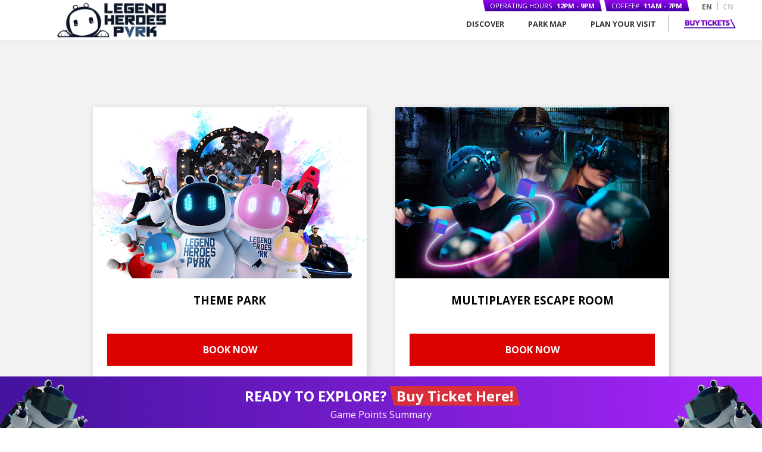

--- FILE ---
content_type: text/html; charset=UTF-8
request_url: https://www.legend-park.com/booking/
body_size: 27464
content:

<!DOCTYPE html>
<html lang="en-US">
<head>
	<!-- Global site tag (gtag.js) - Google Analytics -->
	<script async src="https://www.googletagmanager.com/gtag/js?id=UA-134102604-1"></script>
	<script>
		window.dataLayer = window.dataLayer || [];
		function gtag(){dataLayer.push(arguments);}
		gtag('js', new Date());
		
		gtag('config', 'UA-134102604-1');
	</script>
	<!-- Facebook Pixel Code -->
	<script>
		!function(f,b,e,v,n,t,s)
		{if(f.fbq)return;n=f.fbq=function(){n.callMethod?
		n.callMethod.apply(n,arguments):n.queue.push(arguments)};
		if(!f._fbq)f._fbq=n;n.push=n;n.loaded=!0;n.version='2.0';
		n.queue=[];t=b.createElement(e);t.async=!0;
		t.src=v;s=b.getElementsByTagName(e)[0];
		s.parentNode.insertBefore(t,s)}(window, document,'script',
		'https://connect.facebook.net/en_US/fbevents.js');
		fbq('init', '299022020763012');
		fbq('track', 'PageView');
	</script>
	<noscript><img height="1" width="1" style="display:none"
	src="https://www.facebook.com/tr?id=299022020763012&ev=PageView&noscript=1"
	/></noscript>
	<!-- End Facebook Pixel Code -->
	<meta charset="UTF-8">
	<meta http-equiv="X-UA-Compatible" content="IE=edge">
	<meta name="viewport" content="width=device-width, initial-scale=1 maximum-scale=1">
	<!-- HTML5 shim and Respond.js for IE8 support of HTML5 elements and media queries -->
		<!--[if lt IE 9]>
	      <script src="https://oss.maxcdn.com/html5shiv/3.7.2/html5shiv.min.js"></script>
	      <script src="https://oss.maxcdn.com/respond/1.4.2/respond.min.js"></script>
	    <![endif]-->
	<title>Legend Heroes Park | Next Generation Playground &raquo; Booking</title>
	<link href="https://fonts.googleapis.com/css?family=Open+Sans:400,600,700,800&display=swap" rel="stylesheet">
	<link href="https://unpkg.com/aos@2.3.1/dist/aos.css" rel="stylesheet">
	<link href="https://cdnjs.cloudflare.com/ajax/libs/slick-carousel/1.9.0/slick.min.css" rel="stylesheet">
	<link href="https://cdnjs.cloudflare.com/ajax/libs/slick-carousel/1.9.0/slick-theme.min.css" rel="stylesheet">
	<link href="https://cdnjs.cloudflare.com/ajax/libs/slick-lightbox/0.2.12/slick-lightbox.css" rel="stylesheet">
	<link href="https://cdnjs.cloudflare.com/ajax/libs/jquery.swipebox/1.4.4/css/swipebox.min.css" rel="stylesheet">
	<link href="//cdn-images.mailchimp.com/embedcode/classic-10_7.css" rel="stylesheet" type="text/css">
	<link href="https://www.legend-park.com/wp-content/themes/lhp/assets/css/main-style.css" rel="stylesheet">
	<link href="https://www.legend-park.com/wp-content/themes/lhp/assets/css/lhp-style.css" rel="stylesheet">
	<link href="https://www.legend-park.com/wp-content/themes/lhp/style.css" rel="stylesheet">
	<!--For new browsers - multisize ico -->
	<link rel="icon" type="image/x-icon" sizes="16x16 32x32" href="./favicon.ico">
		<script src="https://unpkg.com/aos@2.3.1/dist/aos.js"></script>
	<script src="https://kit.fontawesome.com/3ca562566e.js" crossorigin="anonymous"></script>
	<meta name='robots' content='max-image-preview:large' />
<link rel="alternate" hreflang="en" href="https://www.legend-park.com/booking/" />
<link rel="alternate" hreflang="zh-hans" href="https://www.legend-park.com/booking/?lang=zh-hans" />
<script type="text/javascript">
/* <![CDATA[ */
window._wpemojiSettings = {"baseUrl":"https:\/\/s.w.org\/images\/core\/emoji\/15.0.3\/72x72\/","ext":".png","svgUrl":"https:\/\/s.w.org\/images\/core\/emoji\/15.0.3\/svg\/","svgExt":".svg","source":{"concatemoji":"https:\/\/www.legend-park.com\/wp-includes\/js\/wp-emoji-release.min.js?ver=6.6.4"}};
/*! This file is auto-generated */
!function(i,n){var o,s,e;function c(e){try{var t={supportTests:e,timestamp:(new Date).valueOf()};sessionStorage.setItem(o,JSON.stringify(t))}catch(e){}}function p(e,t,n){e.clearRect(0,0,e.canvas.width,e.canvas.height),e.fillText(t,0,0);var t=new Uint32Array(e.getImageData(0,0,e.canvas.width,e.canvas.height).data),r=(e.clearRect(0,0,e.canvas.width,e.canvas.height),e.fillText(n,0,0),new Uint32Array(e.getImageData(0,0,e.canvas.width,e.canvas.height).data));return t.every(function(e,t){return e===r[t]})}function u(e,t,n){switch(t){case"flag":return n(e,"\ud83c\udff3\ufe0f\u200d\u26a7\ufe0f","\ud83c\udff3\ufe0f\u200b\u26a7\ufe0f")?!1:!n(e,"\ud83c\uddfa\ud83c\uddf3","\ud83c\uddfa\u200b\ud83c\uddf3")&&!n(e,"\ud83c\udff4\udb40\udc67\udb40\udc62\udb40\udc65\udb40\udc6e\udb40\udc67\udb40\udc7f","\ud83c\udff4\u200b\udb40\udc67\u200b\udb40\udc62\u200b\udb40\udc65\u200b\udb40\udc6e\u200b\udb40\udc67\u200b\udb40\udc7f");case"emoji":return!n(e,"\ud83d\udc26\u200d\u2b1b","\ud83d\udc26\u200b\u2b1b")}return!1}function f(e,t,n){var r="undefined"!=typeof WorkerGlobalScope&&self instanceof WorkerGlobalScope?new OffscreenCanvas(300,150):i.createElement("canvas"),a=r.getContext("2d",{willReadFrequently:!0}),o=(a.textBaseline="top",a.font="600 32px Arial",{});return e.forEach(function(e){o[e]=t(a,e,n)}),o}function t(e){var t=i.createElement("script");t.src=e,t.defer=!0,i.head.appendChild(t)}"undefined"!=typeof Promise&&(o="wpEmojiSettingsSupports",s=["flag","emoji"],n.supports={everything:!0,everythingExceptFlag:!0},e=new Promise(function(e){i.addEventListener("DOMContentLoaded",e,{once:!0})}),new Promise(function(t){var n=function(){try{var e=JSON.parse(sessionStorage.getItem(o));if("object"==typeof e&&"number"==typeof e.timestamp&&(new Date).valueOf()<e.timestamp+604800&&"object"==typeof e.supportTests)return e.supportTests}catch(e){}return null}();if(!n){if("undefined"!=typeof Worker&&"undefined"!=typeof OffscreenCanvas&&"undefined"!=typeof URL&&URL.createObjectURL&&"undefined"!=typeof Blob)try{var e="postMessage("+f.toString()+"("+[JSON.stringify(s),u.toString(),p.toString()].join(",")+"));",r=new Blob([e],{type:"text/javascript"}),a=new Worker(URL.createObjectURL(r),{name:"wpTestEmojiSupports"});return void(a.onmessage=function(e){c(n=e.data),a.terminate(),t(n)})}catch(e){}c(n=f(s,u,p))}t(n)}).then(function(e){for(var t in e)n.supports[t]=e[t],n.supports.everything=n.supports.everything&&n.supports[t],"flag"!==t&&(n.supports.everythingExceptFlag=n.supports.everythingExceptFlag&&n.supports[t]);n.supports.everythingExceptFlag=n.supports.everythingExceptFlag&&!n.supports.flag,n.DOMReady=!1,n.readyCallback=function(){n.DOMReady=!0}}).then(function(){return e}).then(function(){var e;n.supports.everything||(n.readyCallback(),(e=n.source||{}).concatemoji?t(e.concatemoji):e.wpemoji&&e.twemoji&&(t(e.twemoji),t(e.wpemoji)))}))}((window,document),window._wpemojiSettings);
/* ]]> */
</script>
<style id='wp-emoji-styles-inline-css' type='text/css'>

	img.wp-smiley, img.emoji {
		display: inline !important;
		border: none !important;
		box-shadow: none !important;
		height: 1em !important;
		width: 1em !important;
		margin: 0 0.07em !important;
		vertical-align: -0.1em !important;
		background: none !important;
		padding: 0 !important;
	}
</style>
<link rel='stylesheet' id='wp-block-library-css' href='https://www.legend-park.com/wp-includes/css/dist/block-library/style.min.css?ver=6.6.4' type='text/css' media='all' />
<style id='classic-theme-styles-inline-css' type='text/css'>
/*! This file is auto-generated */
.wp-block-button__link{color:#fff;background-color:#32373c;border-radius:9999px;box-shadow:none;text-decoration:none;padding:calc(.667em + 2px) calc(1.333em + 2px);font-size:1.125em}.wp-block-file__button{background:#32373c;color:#fff;text-decoration:none}
</style>
<style id='global-styles-inline-css' type='text/css'>
:root{--wp--preset--aspect-ratio--square: 1;--wp--preset--aspect-ratio--4-3: 4/3;--wp--preset--aspect-ratio--3-4: 3/4;--wp--preset--aspect-ratio--3-2: 3/2;--wp--preset--aspect-ratio--2-3: 2/3;--wp--preset--aspect-ratio--16-9: 16/9;--wp--preset--aspect-ratio--9-16: 9/16;--wp--preset--color--black: #000000;--wp--preset--color--cyan-bluish-gray: #abb8c3;--wp--preset--color--white: #ffffff;--wp--preset--color--pale-pink: #f78da7;--wp--preset--color--vivid-red: #cf2e2e;--wp--preset--color--luminous-vivid-orange: #ff6900;--wp--preset--color--luminous-vivid-amber: #fcb900;--wp--preset--color--light-green-cyan: #7bdcb5;--wp--preset--color--vivid-green-cyan: #00d084;--wp--preset--color--pale-cyan-blue: #8ed1fc;--wp--preset--color--vivid-cyan-blue: #0693e3;--wp--preset--color--vivid-purple: #9b51e0;--wp--preset--gradient--vivid-cyan-blue-to-vivid-purple: linear-gradient(135deg,rgba(6,147,227,1) 0%,rgb(155,81,224) 100%);--wp--preset--gradient--light-green-cyan-to-vivid-green-cyan: linear-gradient(135deg,rgb(122,220,180) 0%,rgb(0,208,130) 100%);--wp--preset--gradient--luminous-vivid-amber-to-luminous-vivid-orange: linear-gradient(135deg,rgba(252,185,0,1) 0%,rgba(255,105,0,1) 100%);--wp--preset--gradient--luminous-vivid-orange-to-vivid-red: linear-gradient(135deg,rgba(255,105,0,1) 0%,rgb(207,46,46) 100%);--wp--preset--gradient--very-light-gray-to-cyan-bluish-gray: linear-gradient(135deg,rgb(238,238,238) 0%,rgb(169,184,195) 100%);--wp--preset--gradient--cool-to-warm-spectrum: linear-gradient(135deg,rgb(74,234,220) 0%,rgb(151,120,209) 20%,rgb(207,42,186) 40%,rgb(238,44,130) 60%,rgb(251,105,98) 80%,rgb(254,248,76) 100%);--wp--preset--gradient--blush-light-purple: linear-gradient(135deg,rgb(255,206,236) 0%,rgb(152,150,240) 100%);--wp--preset--gradient--blush-bordeaux: linear-gradient(135deg,rgb(254,205,165) 0%,rgb(254,45,45) 50%,rgb(107,0,62) 100%);--wp--preset--gradient--luminous-dusk: linear-gradient(135deg,rgb(255,203,112) 0%,rgb(199,81,192) 50%,rgb(65,88,208) 100%);--wp--preset--gradient--pale-ocean: linear-gradient(135deg,rgb(255,245,203) 0%,rgb(182,227,212) 50%,rgb(51,167,181) 100%);--wp--preset--gradient--electric-grass: linear-gradient(135deg,rgb(202,248,128) 0%,rgb(113,206,126) 100%);--wp--preset--gradient--midnight: linear-gradient(135deg,rgb(2,3,129) 0%,rgb(40,116,252) 100%);--wp--preset--font-size--small: 13px;--wp--preset--font-size--medium: 20px;--wp--preset--font-size--large: 36px;--wp--preset--font-size--x-large: 42px;--wp--preset--spacing--20: 0.44rem;--wp--preset--spacing--30: 0.67rem;--wp--preset--spacing--40: 1rem;--wp--preset--spacing--50: 1.5rem;--wp--preset--spacing--60: 2.25rem;--wp--preset--spacing--70: 3.38rem;--wp--preset--spacing--80: 5.06rem;--wp--preset--shadow--natural: 6px 6px 9px rgba(0, 0, 0, 0.2);--wp--preset--shadow--deep: 12px 12px 50px rgba(0, 0, 0, 0.4);--wp--preset--shadow--sharp: 6px 6px 0px rgba(0, 0, 0, 0.2);--wp--preset--shadow--outlined: 6px 6px 0px -3px rgba(255, 255, 255, 1), 6px 6px rgba(0, 0, 0, 1);--wp--preset--shadow--crisp: 6px 6px 0px rgba(0, 0, 0, 1);}:where(.is-layout-flex){gap: 0.5em;}:where(.is-layout-grid){gap: 0.5em;}body .is-layout-flex{display: flex;}.is-layout-flex{flex-wrap: wrap;align-items: center;}.is-layout-flex > :is(*, div){margin: 0;}body .is-layout-grid{display: grid;}.is-layout-grid > :is(*, div){margin: 0;}:where(.wp-block-columns.is-layout-flex){gap: 2em;}:where(.wp-block-columns.is-layout-grid){gap: 2em;}:where(.wp-block-post-template.is-layout-flex){gap: 1.25em;}:where(.wp-block-post-template.is-layout-grid){gap: 1.25em;}.has-black-color{color: var(--wp--preset--color--black) !important;}.has-cyan-bluish-gray-color{color: var(--wp--preset--color--cyan-bluish-gray) !important;}.has-white-color{color: var(--wp--preset--color--white) !important;}.has-pale-pink-color{color: var(--wp--preset--color--pale-pink) !important;}.has-vivid-red-color{color: var(--wp--preset--color--vivid-red) !important;}.has-luminous-vivid-orange-color{color: var(--wp--preset--color--luminous-vivid-orange) !important;}.has-luminous-vivid-amber-color{color: var(--wp--preset--color--luminous-vivid-amber) !important;}.has-light-green-cyan-color{color: var(--wp--preset--color--light-green-cyan) !important;}.has-vivid-green-cyan-color{color: var(--wp--preset--color--vivid-green-cyan) !important;}.has-pale-cyan-blue-color{color: var(--wp--preset--color--pale-cyan-blue) !important;}.has-vivid-cyan-blue-color{color: var(--wp--preset--color--vivid-cyan-blue) !important;}.has-vivid-purple-color{color: var(--wp--preset--color--vivid-purple) !important;}.has-black-background-color{background-color: var(--wp--preset--color--black) !important;}.has-cyan-bluish-gray-background-color{background-color: var(--wp--preset--color--cyan-bluish-gray) !important;}.has-white-background-color{background-color: var(--wp--preset--color--white) !important;}.has-pale-pink-background-color{background-color: var(--wp--preset--color--pale-pink) !important;}.has-vivid-red-background-color{background-color: var(--wp--preset--color--vivid-red) !important;}.has-luminous-vivid-orange-background-color{background-color: var(--wp--preset--color--luminous-vivid-orange) !important;}.has-luminous-vivid-amber-background-color{background-color: var(--wp--preset--color--luminous-vivid-amber) !important;}.has-light-green-cyan-background-color{background-color: var(--wp--preset--color--light-green-cyan) !important;}.has-vivid-green-cyan-background-color{background-color: var(--wp--preset--color--vivid-green-cyan) !important;}.has-pale-cyan-blue-background-color{background-color: var(--wp--preset--color--pale-cyan-blue) !important;}.has-vivid-cyan-blue-background-color{background-color: var(--wp--preset--color--vivid-cyan-blue) !important;}.has-vivid-purple-background-color{background-color: var(--wp--preset--color--vivid-purple) !important;}.has-black-border-color{border-color: var(--wp--preset--color--black) !important;}.has-cyan-bluish-gray-border-color{border-color: var(--wp--preset--color--cyan-bluish-gray) !important;}.has-white-border-color{border-color: var(--wp--preset--color--white) !important;}.has-pale-pink-border-color{border-color: var(--wp--preset--color--pale-pink) !important;}.has-vivid-red-border-color{border-color: var(--wp--preset--color--vivid-red) !important;}.has-luminous-vivid-orange-border-color{border-color: var(--wp--preset--color--luminous-vivid-orange) !important;}.has-luminous-vivid-amber-border-color{border-color: var(--wp--preset--color--luminous-vivid-amber) !important;}.has-light-green-cyan-border-color{border-color: var(--wp--preset--color--light-green-cyan) !important;}.has-vivid-green-cyan-border-color{border-color: var(--wp--preset--color--vivid-green-cyan) !important;}.has-pale-cyan-blue-border-color{border-color: var(--wp--preset--color--pale-cyan-blue) !important;}.has-vivid-cyan-blue-border-color{border-color: var(--wp--preset--color--vivid-cyan-blue) !important;}.has-vivid-purple-border-color{border-color: var(--wp--preset--color--vivid-purple) !important;}.has-vivid-cyan-blue-to-vivid-purple-gradient-background{background: var(--wp--preset--gradient--vivid-cyan-blue-to-vivid-purple) !important;}.has-light-green-cyan-to-vivid-green-cyan-gradient-background{background: var(--wp--preset--gradient--light-green-cyan-to-vivid-green-cyan) !important;}.has-luminous-vivid-amber-to-luminous-vivid-orange-gradient-background{background: var(--wp--preset--gradient--luminous-vivid-amber-to-luminous-vivid-orange) !important;}.has-luminous-vivid-orange-to-vivid-red-gradient-background{background: var(--wp--preset--gradient--luminous-vivid-orange-to-vivid-red) !important;}.has-very-light-gray-to-cyan-bluish-gray-gradient-background{background: var(--wp--preset--gradient--very-light-gray-to-cyan-bluish-gray) !important;}.has-cool-to-warm-spectrum-gradient-background{background: var(--wp--preset--gradient--cool-to-warm-spectrum) !important;}.has-blush-light-purple-gradient-background{background: var(--wp--preset--gradient--blush-light-purple) !important;}.has-blush-bordeaux-gradient-background{background: var(--wp--preset--gradient--blush-bordeaux) !important;}.has-luminous-dusk-gradient-background{background: var(--wp--preset--gradient--luminous-dusk) !important;}.has-pale-ocean-gradient-background{background: var(--wp--preset--gradient--pale-ocean) !important;}.has-electric-grass-gradient-background{background: var(--wp--preset--gradient--electric-grass) !important;}.has-midnight-gradient-background{background: var(--wp--preset--gradient--midnight) !important;}.has-small-font-size{font-size: var(--wp--preset--font-size--small) !important;}.has-medium-font-size{font-size: var(--wp--preset--font-size--medium) !important;}.has-large-font-size{font-size: var(--wp--preset--font-size--large) !important;}.has-x-large-font-size{font-size: var(--wp--preset--font-size--x-large) !important;}
:where(.wp-block-post-template.is-layout-flex){gap: 1.25em;}:where(.wp-block-post-template.is-layout-grid){gap: 1.25em;}
:where(.wp-block-columns.is-layout-flex){gap: 2em;}:where(.wp-block-columns.is-layout-grid){gap: 2em;}
:root :where(.wp-block-pullquote){font-size: 1.5em;line-height: 1.6;}
</style>
<link rel='stylesheet' id='contact-form-7-css' href='https://www.legend-park.com/wp-content/plugins/contact-form-7/includes/css/styles.css?ver=6.0' type='text/css' media='all' />
<script type="text/javascript" src="https://www.legend-park.com/wp-includes/js/jquery/jquery.min.js?ver=3.7.1" id="jquery-core-js"></script>
<script type="text/javascript" src="https://www.legend-park.com/wp-includes/js/jquery/jquery-migrate.min.js?ver=3.4.1" id="jquery-migrate-js"></script>
<link rel="https://api.w.org/" href="https://www.legend-park.com/wp-json/" /><link rel="alternate" title="JSON" type="application/json" href="https://www.legend-park.com/wp-json/wp/v2/pages/639" /><link rel="EditURI" type="application/rsd+xml" title="RSD" href="https://www.legend-park.com/xmlrpc.php?rsd" />
<meta name="generator" content="WordPress 6.6.4" />
<link rel="canonical" href="https://www.legend-park.com/booking/" />
<link rel='shortlink' href='https://www.legend-park.com/?p=639' />
<link rel="alternate" title="oEmbed (JSON)" type="application/json+oembed" href="https://www.legend-park.com/wp-json/oembed/1.0/embed?url=https%3A%2F%2Fwww.legend-park.com%2Fbooking%2F" />
<link rel="alternate" title="oEmbed (XML)" type="text/xml+oembed" href="https://www.legend-park.com/wp-json/oembed/1.0/embed?url=https%3A%2F%2Fwww.legend-park.com%2Fbooking%2F&#038;format=xml" />
<meta name="generator" content="WPML ver:4.4.8 stt:59,1;" />
<link rel="icon" href="https://www.legend-park.com/wp-content/uploads/2020/02/cropped-favicon-32x32.png" sizes="32x32" />
<link rel="icon" href="https://www.legend-park.com/wp-content/uploads/2020/02/cropped-favicon-192x192.png" sizes="192x192" />
<link rel="apple-touch-icon" href="https://www.legend-park.com/wp-content/uploads/2020/02/cropped-favicon-180x180.png" />
<meta name="msapplication-TileImage" content="https://www.legend-park.com/wp-content/uploads/2020/02/cropped-favicon-270x270.png" />
	<script>
		var themeUrl = 'https://www.legend-park.com/wp-content/themes/lhp';
	</script>
</head>

<body class="page-template page-template-booking page-template-booking-php page page-id-639">
	<div class="wrapper relative">
		<header>
			
<div id="main-nav-wrap" class="w-full fixed">
	<nav id="main-nav" class="w-box flex items-center m-auto relative">
		<div id="header-logo">
			<a href="/home" title="Legend Heroes Park">
				<img src="https://www.legend-park.com/wp-content/themes/lhp/assets/images/common-v2/header-logo.png" alt="Legend Heroes Park Logo">
			</a>
		</div>
		<div id="right-nav" class="ml-auto">
			<div id="top-nav" class="flex absolute">
				<div class="operating-info relative">
					<span>Operating Hours</span>
					<b>12PM - 9PM</b>
					<div class="purple-gradient-bg w-full h-full absolute"></div>
				</div>
				<div class="operating-info relative">
					<span>Coffee#</span>
					<b>11AM - 7PM</b>
					<div class="purple-gradient-bg w-full h-full absolute"></div>
				</div>
				<div class="closing-info" style="display: none;">
					<span>Closed on Mondays</span>
				</div>
			</div>
			<ul class="flex items-center">
				<li id="menu-discover" class="relative"><a href="/zones">Discover</a></li>
				<li><a href="/park-map">Park Map</a></li>
				<li><a href="/plan-your-visit">Plan Your Visit</a></li>
				<li><a href="https://book.legend-park.com/ticket/reservation/1/102?lang=en" target="_blank"><img id="buy-tickets-btn" src="https://www.legend-park.com/wp-content/themes/lhp/assets/images/common-v2/buy-tickets-btn.png" alt="Buy Tickets"></a></li>
			</ul>
		</div>
		<i id="mobile-nav-toggle" class="fas fa-bars fixed"></i>
		<ul class="flex items-center absolute langs langs-en">
			<li class="lang-en">EN</li>
			<li class="lang-cn">CN</li>
		</ul>
	</nav>
	<nav id="sub-menu" class="w-full fixed">
		<ul class="flex justify-center">
			<li><a href="/zones">ZONES</a></li>
			<li><a href="/arena">ATTRACTIONS</a></li>
		</ul>
	</nav>
</div>		</header>
		
		<div class="wrapper-inner">
			<div class="main-content">
<div class="w-full light-gray-bg">
	<div id="booking" class="w-box m-auto f-screen">
		<ul>
			<li data-aos="zoom-in" data-aos-duration="1000">
				<img src="https://www.legend-park.com/wp-content/themes/lhp/assets/images/booking/theme-park.jpg" alt="Theme Park">
				<div class="booking-info">
					<div class="booking-info-content">
						<h3>Theme Park</h3>
						<!--<p>(Multiplayer Escape Room not included)</p>-->
					</div>
					<a href="https://book.legend-park.com/ticket/reservation/1/102?lang=en" target="_blank" class="booking-btn booking-btn-en">Book Now</a>
				</div>
			</li>
			<li data-aos="zoom-in" data-aos-duration="1000">
				<img src="https://www.legend-park.com/wp-content/themes/lhp/assets/images/booking/multiplayer.jpg" alt="Multiplayer">
				<div class="booking-info">
					<div class="booking-info-content">
						<h3>Multiplayer Escape Room</h3>
					</div>
					<a href="/multi-er-booking" class="booking-btn">Book Now</a>
				</div>
			</li>
		</ul>
	</div>
</div>

<script>
	AOS.init();
	
	jQuery('#booking ul li').hover(function() {
		jQuery(this).velocity({
			scale: 1.05
		}, {duration: 100, delay: 0});
	}, function() {
		jQuery(this).velocity({
			scale: 1
		}, {duration: 100, delay: 0});
	});
</script>

			</div><!-- .main-content -->
		</div><!-- .wrapper-inner -->	
		<footer>
			
<div id="main-footer" class="w-box flex items-center m-auto">
	<div id="footer-logo">
		<a href="https://www.legend-park.com" title="Legend Heroes Park">
			<img src="https://www.legend-park.com/wp-content/themes/lhp/assets/images/common-v2/footer-logo.png" alt="Legend Heroes Park Logo">
		</a>
	</div>
	<div id="footer-nav" class="flex items-top ml-auto">
		<ul>
			<li>Company Info</li>
			<li><a href="/about-us">About D-Legend Holdings</a></li>
			<li><a href="/careers">Careers</a></li>
			<li><a href="/contact-us">Contact Us</a></li>
		</ul>
		<ul>
			<li>Legal</li>
			<li><a href="/privacy-policy">Privacy Policy</a></li>
			<li><a href="/terms-of-service">Terms of Service</a></li>
			<li><a href="/refund-policy">Refund Policy</a></li>
			<li><a href="/trademarks-copyrights">Trademarks &amp; Copyrights</a></li>
		</ul>
		<ul>
			<li>Contact</li>
			<li><a href="tel:+85328573381">+853 2857 3381</a></li>
			<li><a href="mailto:info@legend-park.com">info@legend-park.com</a></li>
		</ul>
	</div>
	<div id="footer-sns" class="self-bottom">
		<ul class="flex">
			<li><a href="https://www.facebook.com/thelegendheroespark" target="_blank"><i class="fab fa-facebook-square"></i></a></li>
			<li><a href="https://www.instagram.com/legendheroespark" target="_blank"><i class="fab fa-instagram"></i></a></li>
			<li><a href="https://www.youtube.com/channel/UCPdV9lNJ7cqz_mIhW-LBZ8g" target="_blank"><i class="fab fa-youtube"></i></a></li>
<!-- 			<li><a href="#"><i class="fab fa-weixin"></i></a></li> -->
			<li><a href="https://twitter.com/park_heroes" target="_blank"><i class="fab fa-twitter"></i></a></li>
			<li><a href="https://m.weibo.cn/u/6999828566" target="_blank"><i class="fab fa-weibo"></i></a></li>
		</ul>
	</div>
</div>

<div id="copyright-footer">
	<p>Legend Heroes Park &copy; 2026. All Rights Reserved. </p>
</div>		</footer>
		
<div id="fixed-footer-wrap" class="w-full fixed">
	<div id="fixed-footer" class="w-box m-auto flex flex-wrap justify-center relative">
		<h3>READY TO EXPLORE?</h3>
		<div id="fixed-footer-highlight" class="relative">
			<a href="https://book.legend-park.com/ticket/reservation/1/102?lang=en" target="_blank">
				<h3 class="relative">Buy Ticket Here!</h3>
				<div class="red-bg absolute"></div>
			</a>
		</div>
		<p class="w-full text-center"><a href="/points-info">Game Points Summary</a></p>
		<img id="fixed-footer-img1" class="absolute" src="https://www.legend-park.com/wp-content/themes/lhp/assets/images/common-v2/fixed-footer-img1.png" alt="D'Bo">
		<img id="fixed-footer-img2" class="absolute" src="https://www.legend-park.com/wp-content/themes/lhp/assets/images/common-v2/fixed-footer-img2.png" alt="D'Bo">
	</div>
</div>	</div><!-- .wrapper -->
	<script src="https://cdnjs.cloudflare.com/ajax/libs/jqueryui/1.12.1/jquery-ui.min.js"></script>
	<script src="https://cdnjs.cloudflare.com/ajax/libs/velocity/1.5.2/velocity.min.js"></script>
	<script src="https://cdnjs.cloudflare.com/ajax/libs/velocity/1.5.2/velocity.ui.min.js"></script>
	<script src="https://unpkg.com/aos@2.3.1/dist/aos.js"></script>
	<script src="https://cdnjs.cloudflare.com/ajax/libs/slick-carousel/1.9.0/slick.min.js"></script>
	<script src="https://cdnjs.cloudflare.com/ajax/libs/slick-lightbox/0.2.12/slick-lightbox.min.js"></script>
	<script src="https://cdnjs.cloudflare.com/ajax/libs/jquery.swipebox/1.4.4/js/jquery.swipebox.min.js"></script>
			<script type="text/javascript" src="https://www.legend-park.com/wp-includes/js/dist/hooks.min.js?ver=2810c76e705dd1a53b18" id="wp-hooks-js"></script>
<script type="text/javascript" src="https://www.legend-park.com/wp-includes/js/dist/i18n.min.js?ver=5e580eb46a90c2b997e6" id="wp-i18n-js"></script>
<script type="text/javascript" id="wp-i18n-js-after">
/* <![CDATA[ */
wp.i18n.setLocaleData( { 'text direction\u0004ltr': [ 'ltr' ] } );
/* ]]> */
</script>
<script type="text/javascript" src="https://www.legend-park.com/wp-content/plugins/contact-form-7/includes/swv/js/index.js?ver=6.0" id="swv-js"></script>
<script type="text/javascript" id="contact-form-7-js-before">
/* <![CDATA[ */
var wpcf7 = {
    "api": {
        "root": "https:\/\/www.legend-park.com\/wp-json\/",
        "namespace": "contact-form-7\/v1"
    },
    "cached": 1
};
/* ]]> */
</script>
<script type="text/javascript" src="https://www.legend-park.com/wp-content/plugins/contact-form-7/includes/js/index.js?ver=6.0" id="contact-form-7-js"></script>
<script type="text/javascript" src="https://www.google.com/recaptcha/api.js?render=6Leo7r4UAAAAAIjKpbQzR8krFEYlilQflkoh7KrB&amp;ver=3.0" id="google-recaptcha-js"></script>
<script type="text/javascript" src="https://www.legend-park.com/wp-includes/js/dist/vendor/wp-polyfill.min.js?ver=3.15.0" id="wp-polyfill-js"></script>
<script type="text/javascript" id="wpcf7-recaptcha-js-before">
/* <![CDATA[ */
var wpcf7_recaptcha = {
    "sitekey": "6Leo7r4UAAAAAIjKpbQzR8krFEYlilQflkoh7KrB",
    "actions": {
        "homepage": "homepage",
        "contactform": "contactform"
    }
};
/* ]]> */
</script>
<script type="text/javascript" src="https://www.legend-park.com/wp-content/plugins/contact-form-7/modules/recaptcha/index.js?ver=6.0" id="wpcf7-recaptcha-js"></script>
<script type="text/javascript" src="https://www.legend-park.com/wp-content/themes/lhp/assets/js/main-v2.js?ver=6.6.4" id="main-v2-js"></script>
<script type="text/javascript" src="https://www.legend-park.com/wp-content/themes/lhp/assets/js/event.js?ver=6.6.4" id="event-js"></script>
</body>
</html>

--- FILE ---
content_type: text/html; charset=utf-8
request_url: https://www.google.com/recaptcha/api2/anchor?ar=1&k=6Leo7r4UAAAAAIjKpbQzR8krFEYlilQflkoh7KrB&co=aHR0cHM6Ly93d3cubGVnZW5kLXBhcmsuY29tOjQ0Mw..&hl=en&v=PoyoqOPhxBO7pBk68S4YbpHZ&size=invisible&anchor-ms=20000&execute-ms=30000&cb=dm63sa1c23wk
body_size: 48917
content:
<!DOCTYPE HTML><html dir="ltr" lang="en"><head><meta http-equiv="Content-Type" content="text/html; charset=UTF-8">
<meta http-equiv="X-UA-Compatible" content="IE=edge">
<title>reCAPTCHA</title>
<style type="text/css">
/* cyrillic-ext */
@font-face {
  font-family: 'Roboto';
  font-style: normal;
  font-weight: 400;
  font-stretch: 100%;
  src: url(//fonts.gstatic.com/s/roboto/v48/KFO7CnqEu92Fr1ME7kSn66aGLdTylUAMa3GUBHMdazTgWw.woff2) format('woff2');
  unicode-range: U+0460-052F, U+1C80-1C8A, U+20B4, U+2DE0-2DFF, U+A640-A69F, U+FE2E-FE2F;
}
/* cyrillic */
@font-face {
  font-family: 'Roboto';
  font-style: normal;
  font-weight: 400;
  font-stretch: 100%;
  src: url(//fonts.gstatic.com/s/roboto/v48/KFO7CnqEu92Fr1ME7kSn66aGLdTylUAMa3iUBHMdazTgWw.woff2) format('woff2');
  unicode-range: U+0301, U+0400-045F, U+0490-0491, U+04B0-04B1, U+2116;
}
/* greek-ext */
@font-face {
  font-family: 'Roboto';
  font-style: normal;
  font-weight: 400;
  font-stretch: 100%;
  src: url(//fonts.gstatic.com/s/roboto/v48/KFO7CnqEu92Fr1ME7kSn66aGLdTylUAMa3CUBHMdazTgWw.woff2) format('woff2');
  unicode-range: U+1F00-1FFF;
}
/* greek */
@font-face {
  font-family: 'Roboto';
  font-style: normal;
  font-weight: 400;
  font-stretch: 100%;
  src: url(//fonts.gstatic.com/s/roboto/v48/KFO7CnqEu92Fr1ME7kSn66aGLdTylUAMa3-UBHMdazTgWw.woff2) format('woff2');
  unicode-range: U+0370-0377, U+037A-037F, U+0384-038A, U+038C, U+038E-03A1, U+03A3-03FF;
}
/* math */
@font-face {
  font-family: 'Roboto';
  font-style: normal;
  font-weight: 400;
  font-stretch: 100%;
  src: url(//fonts.gstatic.com/s/roboto/v48/KFO7CnqEu92Fr1ME7kSn66aGLdTylUAMawCUBHMdazTgWw.woff2) format('woff2');
  unicode-range: U+0302-0303, U+0305, U+0307-0308, U+0310, U+0312, U+0315, U+031A, U+0326-0327, U+032C, U+032F-0330, U+0332-0333, U+0338, U+033A, U+0346, U+034D, U+0391-03A1, U+03A3-03A9, U+03B1-03C9, U+03D1, U+03D5-03D6, U+03F0-03F1, U+03F4-03F5, U+2016-2017, U+2034-2038, U+203C, U+2040, U+2043, U+2047, U+2050, U+2057, U+205F, U+2070-2071, U+2074-208E, U+2090-209C, U+20D0-20DC, U+20E1, U+20E5-20EF, U+2100-2112, U+2114-2115, U+2117-2121, U+2123-214F, U+2190, U+2192, U+2194-21AE, U+21B0-21E5, U+21F1-21F2, U+21F4-2211, U+2213-2214, U+2216-22FF, U+2308-230B, U+2310, U+2319, U+231C-2321, U+2336-237A, U+237C, U+2395, U+239B-23B7, U+23D0, U+23DC-23E1, U+2474-2475, U+25AF, U+25B3, U+25B7, U+25BD, U+25C1, U+25CA, U+25CC, U+25FB, U+266D-266F, U+27C0-27FF, U+2900-2AFF, U+2B0E-2B11, U+2B30-2B4C, U+2BFE, U+3030, U+FF5B, U+FF5D, U+1D400-1D7FF, U+1EE00-1EEFF;
}
/* symbols */
@font-face {
  font-family: 'Roboto';
  font-style: normal;
  font-weight: 400;
  font-stretch: 100%;
  src: url(//fonts.gstatic.com/s/roboto/v48/KFO7CnqEu92Fr1ME7kSn66aGLdTylUAMaxKUBHMdazTgWw.woff2) format('woff2');
  unicode-range: U+0001-000C, U+000E-001F, U+007F-009F, U+20DD-20E0, U+20E2-20E4, U+2150-218F, U+2190, U+2192, U+2194-2199, U+21AF, U+21E6-21F0, U+21F3, U+2218-2219, U+2299, U+22C4-22C6, U+2300-243F, U+2440-244A, U+2460-24FF, U+25A0-27BF, U+2800-28FF, U+2921-2922, U+2981, U+29BF, U+29EB, U+2B00-2BFF, U+4DC0-4DFF, U+FFF9-FFFB, U+10140-1018E, U+10190-1019C, U+101A0, U+101D0-101FD, U+102E0-102FB, U+10E60-10E7E, U+1D2C0-1D2D3, U+1D2E0-1D37F, U+1F000-1F0FF, U+1F100-1F1AD, U+1F1E6-1F1FF, U+1F30D-1F30F, U+1F315, U+1F31C, U+1F31E, U+1F320-1F32C, U+1F336, U+1F378, U+1F37D, U+1F382, U+1F393-1F39F, U+1F3A7-1F3A8, U+1F3AC-1F3AF, U+1F3C2, U+1F3C4-1F3C6, U+1F3CA-1F3CE, U+1F3D4-1F3E0, U+1F3ED, U+1F3F1-1F3F3, U+1F3F5-1F3F7, U+1F408, U+1F415, U+1F41F, U+1F426, U+1F43F, U+1F441-1F442, U+1F444, U+1F446-1F449, U+1F44C-1F44E, U+1F453, U+1F46A, U+1F47D, U+1F4A3, U+1F4B0, U+1F4B3, U+1F4B9, U+1F4BB, U+1F4BF, U+1F4C8-1F4CB, U+1F4D6, U+1F4DA, U+1F4DF, U+1F4E3-1F4E6, U+1F4EA-1F4ED, U+1F4F7, U+1F4F9-1F4FB, U+1F4FD-1F4FE, U+1F503, U+1F507-1F50B, U+1F50D, U+1F512-1F513, U+1F53E-1F54A, U+1F54F-1F5FA, U+1F610, U+1F650-1F67F, U+1F687, U+1F68D, U+1F691, U+1F694, U+1F698, U+1F6AD, U+1F6B2, U+1F6B9-1F6BA, U+1F6BC, U+1F6C6-1F6CF, U+1F6D3-1F6D7, U+1F6E0-1F6EA, U+1F6F0-1F6F3, U+1F6F7-1F6FC, U+1F700-1F7FF, U+1F800-1F80B, U+1F810-1F847, U+1F850-1F859, U+1F860-1F887, U+1F890-1F8AD, U+1F8B0-1F8BB, U+1F8C0-1F8C1, U+1F900-1F90B, U+1F93B, U+1F946, U+1F984, U+1F996, U+1F9E9, U+1FA00-1FA6F, U+1FA70-1FA7C, U+1FA80-1FA89, U+1FA8F-1FAC6, U+1FACE-1FADC, U+1FADF-1FAE9, U+1FAF0-1FAF8, U+1FB00-1FBFF;
}
/* vietnamese */
@font-face {
  font-family: 'Roboto';
  font-style: normal;
  font-weight: 400;
  font-stretch: 100%;
  src: url(//fonts.gstatic.com/s/roboto/v48/KFO7CnqEu92Fr1ME7kSn66aGLdTylUAMa3OUBHMdazTgWw.woff2) format('woff2');
  unicode-range: U+0102-0103, U+0110-0111, U+0128-0129, U+0168-0169, U+01A0-01A1, U+01AF-01B0, U+0300-0301, U+0303-0304, U+0308-0309, U+0323, U+0329, U+1EA0-1EF9, U+20AB;
}
/* latin-ext */
@font-face {
  font-family: 'Roboto';
  font-style: normal;
  font-weight: 400;
  font-stretch: 100%;
  src: url(//fonts.gstatic.com/s/roboto/v48/KFO7CnqEu92Fr1ME7kSn66aGLdTylUAMa3KUBHMdazTgWw.woff2) format('woff2');
  unicode-range: U+0100-02BA, U+02BD-02C5, U+02C7-02CC, U+02CE-02D7, U+02DD-02FF, U+0304, U+0308, U+0329, U+1D00-1DBF, U+1E00-1E9F, U+1EF2-1EFF, U+2020, U+20A0-20AB, U+20AD-20C0, U+2113, U+2C60-2C7F, U+A720-A7FF;
}
/* latin */
@font-face {
  font-family: 'Roboto';
  font-style: normal;
  font-weight: 400;
  font-stretch: 100%;
  src: url(//fonts.gstatic.com/s/roboto/v48/KFO7CnqEu92Fr1ME7kSn66aGLdTylUAMa3yUBHMdazQ.woff2) format('woff2');
  unicode-range: U+0000-00FF, U+0131, U+0152-0153, U+02BB-02BC, U+02C6, U+02DA, U+02DC, U+0304, U+0308, U+0329, U+2000-206F, U+20AC, U+2122, U+2191, U+2193, U+2212, U+2215, U+FEFF, U+FFFD;
}
/* cyrillic-ext */
@font-face {
  font-family: 'Roboto';
  font-style: normal;
  font-weight: 500;
  font-stretch: 100%;
  src: url(//fonts.gstatic.com/s/roboto/v48/KFO7CnqEu92Fr1ME7kSn66aGLdTylUAMa3GUBHMdazTgWw.woff2) format('woff2');
  unicode-range: U+0460-052F, U+1C80-1C8A, U+20B4, U+2DE0-2DFF, U+A640-A69F, U+FE2E-FE2F;
}
/* cyrillic */
@font-face {
  font-family: 'Roboto';
  font-style: normal;
  font-weight: 500;
  font-stretch: 100%;
  src: url(//fonts.gstatic.com/s/roboto/v48/KFO7CnqEu92Fr1ME7kSn66aGLdTylUAMa3iUBHMdazTgWw.woff2) format('woff2');
  unicode-range: U+0301, U+0400-045F, U+0490-0491, U+04B0-04B1, U+2116;
}
/* greek-ext */
@font-face {
  font-family: 'Roboto';
  font-style: normal;
  font-weight: 500;
  font-stretch: 100%;
  src: url(//fonts.gstatic.com/s/roboto/v48/KFO7CnqEu92Fr1ME7kSn66aGLdTylUAMa3CUBHMdazTgWw.woff2) format('woff2');
  unicode-range: U+1F00-1FFF;
}
/* greek */
@font-face {
  font-family: 'Roboto';
  font-style: normal;
  font-weight: 500;
  font-stretch: 100%;
  src: url(//fonts.gstatic.com/s/roboto/v48/KFO7CnqEu92Fr1ME7kSn66aGLdTylUAMa3-UBHMdazTgWw.woff2) format('woff2');
  unicode-range: U+0370-0377, U+037A-037F, U+0384-038A, U+038C, U+038E-03A1, U+03A3-03FF;
}
/* math */
@font-face {
  font-family: 'Roboto';
  font-style: normal;
  font-weight: 500;
  font-stretch: 100%;
  src: url(//fonts.gstatic.com/s/roboto/v48/KFO7CnqEu92Fr1ME7kSn66aGLdTylUAMawCUBHMdazTgWw.woff2) format('woff2');
  unicode-range: U+0302-0303, U+0305, U+0307-0308, U+0310, U+0312, U+0315, U+031A, U+0326-0327, U+032C, U+032F-0330, U+0332-0333, U+0338, U+033A, U+0346, U+034D, U+0391-03A1, U+03A3-03A9, U+03B1-03C9, U+03D1, U+03D5-03D6, U+03F0-03F1, U+03F4-03F5, U+2016-2017, U+2034-2038, U+203C, U+2040, U+2043, U+2047, U+2050, U+2057, U+205F, U+2070-2071, U+2074-208E, U+2090-209C, U+20D0-20DC, U+20E1, U+20E5-20EF, U+2100-2112, U+2114-2115, U+2117-2121, U+2123-214F, U+2190, U+2192, U+2194-21AE, U+21B0-21E5, U+21F1-21F2, U+21F4-2211, U+2213-2214, U+2216-22FF, U+2308-230B, U+2310, U+2319, U+231C-2321, U+2336-237A, U+237C, U+2395, U+239B-23B7, U+23D0, U+23DC-23E1, U+2474-2475, U+25AF, U+25B3, U+25B7, U+25BD, U+25C1, U+25CA, U+25CC, U+25FB, U+266D-266F, U+27C0-27FF, U+2900-2AFF, U+2B0E-2B11, U+2B30-2B4C, U+2BFE, U+3030, U+FF5B, U+FF5D, U+1D400-1D7FF, U+1EE00-1EEFF;
}
/* symbols */
@font-face {
  font-family: 'Roboto';
  font-style: normal;
  font-weight: 500;
  font-stretch: 100%;
  src: url(//fonts.gstatic.com/s/roboto/v48/KFO7CnqEu92Fr1ME7kSn66aGLdTylUAMaxKUBHMdazTgWw.woff2) format('woff2');
  unicode-range: U+0001-000C, U+000E-001F, U+007F-009F, U+20DD-20E0, U+20E2-20E4, U+2150-218F, U+2190, U+2192, U+2194-2199, U+21AF, U+21E6-21F0, U+21F3, U+2218-2219, U+2299, U+22C4-22C6, U+2300-243F, U+2440-244A, U+2460-24FF, U+25A0-27BF, U+2800-28FF, U+2921-2922, U+2981, U+29BF, U+29EB, U+2B00-2BFF, U+4DC0-4DFF, U+FFF9-FFFB, U+10140-1018E, U+10190-1019C, U+101A0, U+101D0-101FD, U+102E0-102FB, U+10E60-10E7E, U+1D2C0-1D2D3, U+1D2E0-1D37F, U+1F000-1F0FF, U+1F100-1F1AD, U+1F1E6-1F1FF, U+1F30D-1F30F, U+1F315, U+1F31C, U+1F31E, U+1F320-1F32C, U+1F336, U+1F378, U+1F37D, U+1F382, U+1F393-1F39F, U+1F3A7-1F3A8, U+1F3AC-1F3AF, U+1F3C2, U+1F3C4-1F3C6, U+1F3CA-1F3CE, U+1F3D4-1F3E0, U+1F3ED, U+1F3F1-1F3F3, U+1F3F5-1F3F7, U+1F408, U+1F415, U+1F41F, U+1F426, U+1F43F, U+1F441-1F442, U+1F444, U+1F446-1F449, U+1F44C-1F44E, U+1F453, U+1F46A, U+1F47D, U+1F4A3, U+1F4B0, U+1F4B3, U+1F4B9, U+1F4BB, U+1F4BF, U+1F4C8-1F4CB, U+1F4D6, U+1F4DA, U+1F4DF, U+1F4E3-1F4E6, U+1F4EA-1F4ED, U+1F4F7, U+1F4F9-1F4FB, U+1F4FD-1F4FE, U+1F503, U+1F507-1F50B, U+1F50D, U+1F512-1F513, U+1F53E-1F54A, U+1F54F-1F5FA, U+1F610, U+1F650-1F67F, U+1F687, U+1F68D, U+1F691, U+1F694, U+1F698, U+1F6AD, U+1F6B2, U+1F6B9-1F6BA, U+1F6BC, U+1F6C6-1F6CF, U+1F6D3-1F6D7, U+1F6E0-1F6EA, U+1F6F0-1F6F3, U+1F6F7-1F6FC, U+1F700-1F7FF, U+1F800-1F80B, U+1F810-1F847, U+1F850-1F859, U+1F860-1F887, U+1F890-1F8AD, U+1F8B0-1F8BB, U+1F8C0-1F8C1, U+1F900-1F90B, U+1F93B, U+1F946, U+1F984, U+1F996, U+1F9E9, U+1FA00-1FA6F, U+1FA70-1FA7C, U+1FA80-1FA89, U+1FA8F-1FAC6, U+1FACE-1FADC, U+1FADF-1FAE9, U+1FAF0-1FAF8, U+1FB00-1FBFF;
}
/* vietnamese */
@font-face {
  font-family: 'Roboto';
  font-style: normal;
  font-weight: 500;
  font-stretch: 100%;
  src: url(//fonts.gstatic.com/s/roboto/v48/KFO7CnqEu92Fr1ME7kSn66aGLdTylUAMa3OUBHMdazTgWw.woff2) format('woff2');
  unicode-range: U+0102-0103, U+0110-0111, U+0128-0129, U+0168-0169, U+01A0-01A1, U+01AF-01B0, U+0300-0301, U+0303-0304, U+0308-0309, U+0323, U+0329, U+1EA0-1EF9, U+20AB;
}
/* latin-ext */
@font-face {
  font-family: 'Roboto';
  font-style: normal;
  font-weight: 500;
  font-stretch: 100%;
  src: url(//fonts.gstatic.com/s/roboto/v48/KFO7CnqEu92Fr1ME7kSn66aGLdTylUAMa3KUBHMdazTgWw.woff2) format('woff2');
  unicode-range: U+0100-02BA, U+02BD-02C5, U+02C7-02CC, U+02CE-02D7, U+02DD-02FF, U+0304, U+0308, U+0329, U+1D00-1DBF, U+1E00-1E9F, U+1EF2-1EFF, U+2020, U+20A0-20AB, U+20AD-20C0, U+2113, U+2C60-2C7F, U+A720-A7FF;
}
/* latin */
@font-face {
  font-family: 'Roboto';
  font-style: normal;
  font-weight: 500;
  font-stretch: 100%;
  src: url(//fonts.gstatic.com/s/roboto/v48/KFO7CnqEu92Fr1ME7kSn66aGLdTylUAMa3yUBHMdazQ.woff2) format('woff2');
  unicode-range: U+0000-00FF, U+0131, U+0152-0153, U+02BB-02BC, U+02C6, U+02DA, U+02DC, U+0304, U+0308, U+0329, U+2000-206F, U+20AC, U+2122, U+2191, U+2193, U+2212, U+2215, U+FEFF, U+FFFD;
}
/* cyrillic-ext */
@font-face {
  font-family: 'Roboto';
  font-style: normal;
  font-weight: 900;
  font-stretch: 100%;
  src: url(//fonts.gstatic.com/s/roboto/v48/KFO7CnqEu92Fr1ME7kSn66aGLdTylUAMa3GUBHMdazTgWw.woff2) format('woff2');
  unicode-range: U+0460-052F, U+1C80-1C8A, U+20B4, U+2DE0-2DFF, U+A640-A69F, U+FE2E-FE2F;
}
/* cyrillic */
@font-face {
  font-family: 'Roboto';
  font-style: normal;
  font-weight: 900;
  font-stretch: 100%;
  src: url(//fonts.gstatic.com/s/roboto/v48/KFO7CnqEu92Fr1ME7kSn66aGLdTylUAMa3iUBHMdazTgWw.woff2) format('woff2');
  unicode-range: U+0301, U+0400-045F, U+0490-0491, U+04B0-04B1, U+2116;
}
/* greek-ext */
@font-face {
  font-family: 'Roboto';
  font-style: normal;
  font-weight: 900;
  font-stretch: 100%;
  src: url(//fonts.gstatic.com/s/roboto/v48/KFO7CnqEu92Fr1ME7kSn66aGLdTylUAMa3CUBHMdazTgWw.woff2) format('woff2');
  unicode-range: U+1F00-1FFF;
}
/* greek */
@font-face {
  font-family: 'Roboto';
  font-style: normal;
  font-weight: 900;
  font-stretch: 100%;
  src: url(//fonts.gstatic.com/s/roboto/v48/KFO7CnqEu92Fr1ME7kSn66aGLdTylUAMa3-UBHMdazTgWw.woff2) format('woff2');
  unicode-range: U+0370-0377, U+037A-037F, U+0384-038A, U+038C, U+038E-03A1, U+03A3-03FF;
}
/* math */
@font-face {
  font-family: 'Roboto';
  font-style: normal;
  font-weight: 900;
  font-stretch: 100%;
  src: url(//fonts.gstatic.com/s/roboto/v48/KFO7CnqEu92Fr1ME7kSn66aGLdTylUAMawCUBHMdazTgWw.woff2) format('woff2');
  unicode-range: U+0302-0303, U+0305, U+0307-0308, U+0310, U+0312, U+0315, U+031A, U+0326-0327, U+032C, U+032F-0330, U+0332-0333, U+0338, U+033A, U+0346, U+034D, U+0391-03A1, U+03A3-03A9, U+03B1-03C9, U+03D1, U+03D5-03D6, U+03F0-03F1, U+03F4-03F5, U+2016-2017, U+2034-2038, U+203C, U+2040, U+2043, U+2047, U+2050, U+2057, U+205F, U+2070-2071, U+2074-208E, U+2090-209C, U+20D0-20DC, U+20E1, U+20E5-20EF, U+2100-2112, U+2114-2115, U+2117-2121, U+2123-214F, U+2190, U+2192, U+2194-21AE, U+21B0-21E5, U+21F1-21F2, U+21F4-2211, U+2213-2214, U+2216-22FF, U+2308-230B, U+2310, U+2319, U+231C-2321, U+2336-237A, U+237C, U+2395, U+239B-23B7, U+23D0, U+23DC-23E1, U+2474-2475, U+25AF, U+25B3, U+25B7, U+25BD, U+25C1, U+25CA, U+25CC, U+25FB, U+266D-266F, U+27C0-27FF, U+2900-2AFF, U+2B0E-2B11, U+2B30-2B4C, U+2BFE, U+3030, U+FF5B, U+FF5D, U+1D400-1D7FF, U+1EE00-1EEFF;
}
/* symbols */
@font-face {
  font-family: 'Roboto';
  font-style: normal;
  font-weight: 900;
  font-stretch: 100%;
  src: url(//fonts.gstatic.com/s/roboto/v48/KFO7CnqEu92Fr1ME7kSn66aGLdTylUAMaxKUBHMdazTgWw.woff2) format('woff2');
  unicode-range: U+0001-000C, U+000E-001F, U+007F-009F, U+20DD-20E0, U+20E2-20E4, U+2150-218F, U+2190, U+2192, U+2194-2199, U+21AF, U+21E6-21F0, U+21F3, U+2218-2219, U+2299, U+22C4-22C6, U+2300-243F, U+2440-244A, U+2460-24FF, U+25A0-27BF, U+2800-28FF, U+2921-2922, U+2981, U+29BF, U+29EB, U+2B00-2BFF, U+4DC0-4DFF, U+FFF9-FFFB, U+10140-1018E, U+10190-1019C, U+101A0, U+101D0-101FD, U+102E0-102FB, U+10E60-10E7E, U+1D2C0-1D2D3, U+1D2E0-1D37F, U+1F000-1F0FF, U+1F100-1F1AD, U+1F1E6-1F1FF, U+1F30D-1F30F, U+1F315, U+1F31C, U+1F31E, U+1F320-1F32C, U+1F336, U+1F378, U+1F37D, U+1F382, U+1F393-1F39F, U+1F3A7-1F3A8, U+1F3AC-1F3AF, U+1F3C2, U+1F3C4-1F3C6, U+1F3CA-1F3CE, U+1F3D4-1F3E0, U+1F3ED, U+1F3F1-1F3F3, U+1F3F5-1F3F7, U+1F408, U+1F415, U+1F41F, U+1F426, U+1F43F, U+1F441-1F442, U+1F444, U+1F446-1F449, U+1F44C-1F44E, U+1F453, U+1F46A, U+1F47D, U+1F4A3, U+1F4B0, U+1F4B3, U+1F4B9, U+1F4BB, U+1F4BF, U+1F4C8-1F4CB, U+1F4D6, U+1F4DA, U+1F4DF, U+1F4E3-1F4E6, U+1F4EA-1F4ED, U+1F4F7, U+1F4F9-1F4FB, U+1F4FD-1F4FE, U+1F503, U+1F507-1F50B, U+1F50D, U+1F512-1F513, U+1F53E-1F54A, U+1F54F-1F5FA, U+1F610, U+1F650-1F67F, U+1F687, U+1F68D, U+1F691, U+1F694, U+1F698, U+1F6AD, U+1F6B2, U+1F6B9-1F6BA, U+1F6BC, U+1F6C6-1F6CF, U+1F6D3-1F6D7, U+1F6E0-1F6EA, U+1F6F0-1F6F3, U+1F6F7-1F6FC, U+1F700-1F7FF, U+1F800-1F80B, U+1F810-1F847, U+1F850-1F859, U+1F860-1F887, U+1F890-1F8AD, U+1F8B0-1F8BB, U+1F8C0-1F8C1, U+1F900-1F90B, U+1F93B, U+1F946, U+1F984, U+1F996, U+1F9E9, U+1FA00-1FA6F, U+1FA70-1FA7C, U+1FA80-1FA89, U+1FA8F-1FAC6, U+1FACE-1FADC, U+1FADF-1FAE9, U+1FAF0-1FAF8, U+1FB00-1FBFF;
}
/* vietnamese */
@font-face {
  font-family: 'Roboto';
  font-style: normal;
  font-weight: 900;
  font-stretch: 100%;
  src: url(//fonts.gstatic.com/s/roboto/v48/KFO7CnqEu92Fr1ME7kSn66aGLdTylUAMa3OUBHMdazTgWw.woff2) format('woff2');
  unicode-range: U+0102-0103, U+0110-0111, U+0128-0129, U+0168-0169, U+01A0-01A1, U+01AF-01B0, U+0300-0301, U+0303-0304, U+0308-0309, U+0323, U+0329, U+1EA0-1EF9, U+20AB;
}
/* latin-ext */
@font-face {
  font-family: 'Roboto';
  font-style: normal;
  font-weight: 900;
  font-stretch: 100%;
  src: url(//fonts.gstatic.com/s/roboto/v48/KFO7CnqEu92Fr1ME7kSn66aGLdTylUAMa3KUBHMdazTgWw.woff2) format('woff2');
  unicode-range: U+0100-02BA, U+02BD-02C5, U+02C7-02CC, U+02CE-02D7, U+02DD-02FF, U+0304, U+0308, U+0329, U+1D00-1DBF, U+1E00-1E9F, U+1EF2-1EFF, U+2020, U+20A0-20AB, U+20AD-20C0, U+2113, U+2C60-2C7F, U+A720-A7FF;
}
/* latin */
@font-face {
  font-family: 'Roboto';
  font-style: normal;
  font-weight: 900;
  font-stretch: 100%;
  src: url(//fonts.gstatic.com/s/roboto/v48/KFO7CnqEu92Fr1ME7kSn66aGLdTylUAMa3yUBHMdazQ.woff2) format('woff2');
  unicode-range: U+0000-00FF, U+0131, U+0152-0153, U+02BB-02BC, U+02C6, U+02DA, U+02DC, U+0304, U+0308, U+0329, U+2000-206F, U+20AC, U+2122, U+2191, U+2193, U+2212, U+2215, U+FEFF, U+FFFD;
}

</style>
<link rel="stylesheet" type="text/css" href="https://www.gstatic.com/recaptcha/releases/PoyoqOPhxBO7pBk68S4YbpHZ/styles__ltr.css">
<script nonce="2pOpgtAwr3Usr9v1OeoMZQ" type="text/javascript">window['__recaptcha_api'] = 'https://www.google.com/recaptcha/api2/';</script>
<script type="text/javascript" src="https://www.gstatic.com/recaptcha/releases/PoyoqOPhxBO7pBk68S4YbpHZ/recaptcha__en.js" nonce="2pOpgtAwr3Usr9v1OeoMZQ">
      
    </script></head>
<body><div id="rc-anchor-alert" class="rc-anchor-alert"></div>
<input type="hidden" id="recaptcha-token" value="[base64]">
<script type="text/javascript" nonce="2pOpgtAwr3Usr9v1OeoMZQ">
      recaptcha.anchor.Main.init("[\x22ainput\x22,[\x22bgdata\x22,\x22\x22,\[base64]/[base64]/[base64]/KE4oMTI0LHYsdi5HKSxMWihsLHYpKTpOKDEyNCx2LGwpLFYpLHYpLFQpKSxGKDE3MSx2KX0scjc9ZnVuY3Rpb24obCl7cmV0dXJuIGx9LEM9ZnVuY3Rpb24obCxWLHYpe04odixsLFYpLFZbYWtdPTI3OTZ9LG49ZnVuY3Rpb24obCxWKXtWLlg9KChWLlg/[base64]/[base64]/[base64]/[base64]/[base64]/[base64]/[base64]/[base64]/[base64]/[base64]/[base64]\\u003d\x22,\[base64]\x22,\x22Dn1Gw63Cr1NyVsK6QMOtfcKzN8KwYWbCkhTDjMO/N8KUKizCv2zDlcKGBcOhw7dpT8KcXcKww7PCpMOwwpgBe8OAwq/DmT3CksOtwp3DicOmH3ApPQrDlVLDrxsnE8KEEjfDtMKhw747KgkPwqPCuMKgQR7CpHJtw6vCihx8ZMKse8OKw6RUwoZrThYawq3CoDXCisKhPHQERAseLl/CqsO5WwjDiy3CiWcGWsO+w7DClcK2CCZkwq4fwp/[base64]/HsK6dcKdXsOmwr7Cg043wqoewqPDrkvCpsO/[base64]/wpjCv05ewrPDjcOKCsOGSMOLN8OGE8OCw69JwpfCtcOSw5/CrcOzw4/DncOlYcK3w5Qtw51aBsKdw5oVwpzDhj8rX1o4w75DwqpRHBl5S8OSwobCg8Kew6TCmSDDjBIkJMO+ecOCQMO7w7PCmMOTbBfDo2NkOyvDs8OnIcOuL0AVaMO/JUbDi8OQD8KUwqbCosOWH8KYw6LDqF7DkibCjVXCuMOdw6zDlsKgM00CHXtDMwzClMONw4HCsMKEwoHDj8OLTsK9FyliPkkqwpwAU8ObIhXDrcKBwoknw5HChFA6wrXCt8K/wpvCoDvDn8OWw73DscO9wrdewpdsDMKBwo7DmMKeF8O/OMOLwqXCosO0GVPCuDzDu0fCoMOFw59XGkp9O8O3wqwWLsKCwrzDocOsfDzDh8O/TcOBwofCpsKGQsKrNygMeRLCl8OneMK1e0xzw6nCmSkqBMOrGDdiwovDicO3YWHCj8KNw5R1N8KjVsO3woZrw7B/bcONw60DPDFGcQ1XUQbCpsKGN8KvDnXDtcKqBsKvZ1AowrTCncOwHMO0awvDmMOtw7sQI8KRw4Jzw7gzXwJlH8OxDXDDsiXDosOXNcOIHh/CicOEw71IwqgLwoXDj8ObwrPDvXgvw7Yvw60xasKFG8OuexgyOMKgwrjCiw1KdkHDucOxaxhVHsK2bQAPwrdQf0vDnsKUHMKDdwzDjlXCi3czPcOmwq0YZzEHf3TDtsOMNUrCu8OIwpNOIcKEwqLDksOQXsONMcKww5TCjMKtwqbDsSByw5fCv8Kjf8KQWsKFVMKpDE/CsHTDisONEcOrPRA7wqxZw6PCv0LDtkcABcKbSkXCpBY3wpIEO3DDkXbCgH3Ct03DjsOew7rCmMOhwqTCtSLDu2jDkMOCwolsM8KAw6sBw5/DpGZjwrp4PT3DhVzDqMKnwoBvP2XDsnbDtcKyd2bDhkgAL1UJwogGVsOAw5rCkcOsScK8MxF2QwAUwrZAw6LCi8OlBEhGDMKPwr8lw5lodl0jPV/DmsK/bQ8xWgjDmsOZwpzDhn/[base64]/wqctHBDCvHzCl8KCTEfChMKlw47DvDbDvEHCnsKlwp5gfcOCVcK7w7PDmC/DszRDwoHCn8K/fMOsw5bDnMO9w7RkNMOYw5bDmMOqFcKqw5x+dcKObCfDscK4wp3CpTRBw6LDvsKtO0PDn2HCpMK8w7hgw4IAHsOLw5JeWMOPY1HCpMK6GBnCkjfDmFJRTMKZWFnDiA/CsSnCuyDCkmDCozkoY8KjEcKcwo/DvcO2woXDkgPDlEfCk07ChMKgwpooGijDhjLCqhTCrsKhOMO4w4dowq0VcMKldFdVw4twQHp/wonCvMOWLMKgKCDDiUXCp8Opwq7CuxVswrLDm0/Dm18DGwzDpEksUAjDnsOQI8Ojw5U8w5cVw5cRTRh7NkfCpMK8w4/Chk5zw7TCiD/DsSrDk8KJw7EtBGsFdcKXw6jDv8KBbsO7w7h2wp8ww6ZkGsKDwpVvw7ULwq1/KMOzBCsmVsKGw5QVwojDicOkwpQFw6TDqhTDgjLCtMOpAldcLcOMR8KPFFA8w7RTwo15w60dwpsGwpvCmDvDq8OELsK9w7BOw6fCrcKbS8Kjw5jDkBBAQCbDlxHCq8K9O8KCOsO0Hz1kw6MRw7LDjHY/wo3DlUtwZcKlRnnCscODCcOeSWtiLsOqw6EXw7E7w7XDswzDvyhCw6IbSXbCpcKzw7fDg8KiwqI1QBksw4xGwqnDi8Onw6UkwqsQwq7CjGopw4ZUw79mw5kGw7ZIw4PCrMKQEDXCnXd1w61oVR5gw5jCoMOJWcKtIUHCq8KXeMKXw6DCh8KXKMOrw7nCisOvw6t/w5lMPMO9wpUGwps6NmRxRnZ1JcKTW0LDvMK0ZMOjccOBw5IJw64sUQMvPsOswozDkyoKKMKbw4vCvsODwqDCmiY8wrPDgEdNwqEXw49Zw7XCv8ODwrEqK8KNHk4dejLCtQEyw6F0KGNqw6rDlsKvw5/CuFUUw7nDtcOqdgPCtcO4w5/DpMOHwqXCmVPDv8KbdsKpFMK3wrrCicK8w4DCvcOpw5bCgsK3wo9aJCEHwo7CkmTDsyBFR8KNf8KZwrzCrMOAwo0cwrvCmMKPw7cVVzVhJAR5wptFw6HDmMOjaMKaGTDCncKWwpHDmcOGIsKmfsOBHsKPJMKsfhDCoDbCuEnDvl/CmcKdEyLDkkzDs8KGw5MKwrjDjRZ+woPDhcO1RMK9QHFIelMEw5pHQ8KawqvDonBAM8Krwq0tw6wISHfCgVUFXVoXJjDCgmVBQhTDu3XCgHhKwpnCjlk7w57DrMKPeVUWwrvCrsKywoJXw5dVwqduD8Kjw7/[base64]/[base64]/CuUjCsQrDqj4Zw7rDr8KUYB1Uw7FbSMOuG8Ogw5JyTsOsAE1lXHJlwqN1EAnCrxHCosK5ZBDCuMOMwpLDvcOZDBcKw7vCocOcwovDqmnDuR1TRSBGfcKxB8OIcsK4I8KBwok8wr3CkMOrNcKZeh/DmwMCwrRrVcK6wpvDn8K+wowrwq5UHX7DqXnCjD/[base64]/wrXCjEbDpMKrw4I/JcKpw6XCsQ8pHHjDtX5LTlbDjzg2w6nCucOVwq9+aBRPBsO1woHDmsOBdcK9w4Z3wpYjZcOUwopNVMKRU1QlMzRGwojCusOnwq/Cs8O0ABwswpk+U8KWdhHCpm7CpcK+wrsmIXwywrlKw5RRSsOhHcOPwqt4VkE4RG7CqcKJcsOOIsO0D8O0w5YWwpghwp7CucKKw7AqAWbDjcKww4wbAUbDuMOmw4DDiMOtw4pHw79SHnTDnxbCkRfCoMO1w7PCmCMpcsKwwozDknRINS/DmwABwrtAKsKYX0N3SWnDonQawpBYw47DmFXDuXkpwpoBIWnCt3TClcOcwq94NXzDjMK8wrjCqsOiwo8CWcOlZ2vDmMOKAVpnw7obchlqTcO9DcKOOVvCiSRkBm3CtmtFw49XGFXDmcO8CcOBwrHDg3DCt8ONw5zCoMKfZwY/wpjDhcOzwqJtwrgrAMOWSsK0dMO6w5Ypw7fCviHDqMO1E0rDqlvChsK2OxPDnMORGMKtwonDv8Kzwqkiw7wHZivDlMOJAg8owonCrzLCuHPDgnUVTjdRwq3CpXU8IT/DnFTDhMKZLTMtw4BDPzIgSsKbVcOPPXnCnSLClMOcw6J8wrUBewMpw4wswr/CiC3CsEkkMcOyA245wp9uYMKqPsO6w6HCsQZIwq4LwpbDmFHDiV/CtcOqHWbCiz/DqylTwrgIWirDr8KCwrExMMOpw5HDiFDClEvCmTlbGcONWsOPWMOlKColJEFuwrZ3wprDjDZwHcOawrfCs8OywrxOCcOrP8OUwrMUw6s2U8KiwpzDiFXDrBzCq8KHcifCtMOOCMKTwpXCgFQ2IWbDqhbCtMOiw7VcBcKIb8KKwop8w7FKa03Ci8O9PMKDHA5Yw7/[base64]/[base64]/w5HCk1TCvEMaJkTDsMOQfcOjw450wojCtkTDrAQcw4DCqCPCn8OyEAESXCcZblrDtCJZwrDDgTbDr8O8wq3CsDLDo8O5YsKOwpPCh8ONZsONKD/[base64]/w4/CkMODwqEMwoPDucK8fUcGw7R9wrtXI8KcJHjCuX7DtMK5V0JMGHzDscK6fSrCv0kcw50Jw6kBYi0fJELCmMKGYWfCn8KQZcKaQ8OzwoppV8KHDH1GwpHCsmnDgBtdwqMdSFttwqpqw5vDkVXDh2xkLG4owqbDpcOcwrIqwp0LbMO4wps8w4/CmMO4w7vChUrDusKYw47Cgm4mOm7ClcKAw5F7XsONwrpNw6PCtwBew4tzEHUlNMKYwr1VwrPDoMKuwo1LWcK0CsOkXcKCOkxhw480w4LCl8Oyw5TCrEDDuWNmfUAPw4fCkgY6w6BVBcOfwpB0asO4Dx9USnUHfcK4wqzDmi8nJsOGwpJcRcOSGMK7wo/Dn1kNw5/CqMOCwqhvw5BEBcOHwovCvjvCsMKIwrXDvsKAR8KQenHDmAfCohvDjsOBwrHCr8OgwpZAw79tw5DCqhHDp8OSw7PCtA3DucKMHB0ewrskwplwU8Kvw6UKYMKUwrfDgRDCiyTCkRR6wpQ0wo/DhAnDj8KxW8KJwozCr8KEwrYdPkDCkQZQwrwpw41wwoc3w69xfcO0BDXCtcKPw5/[base64]/[base64]/DrcO1P8Ouw43ClwzCqcO3e0nCixR8w7ljwqF+wqlgLMO0PVQsahgEwoNcEwnCrMOAcMOmwqbDkMKXwoFKXwvDv0fDrX9CfC3Dj8OwN8KwwoMwXsKsGcKQWcKEwr8DTCs7MhjCgcK5w403w7/CscOAwp0zwolXw5ljPsO1w5QGd8KWw6IdHU/DnRcTLhvCk33CqANmw5vCiB7DlMK2wovCgB0+QMKobkE8XMOZc8OswqfDjMO9w7x1wrzCt8ORVVHDum9Zwo/DmX4kdMKWwoUFwoHCtybDnnhLbmQiw7zDoMKdw59swrsMw6/DrsKOFynDqsOtwpo4wognDMOvcgzCr8OKwrbCq8OTwqvDjGIRw6LDmRsnwqdNXxjCuMOwJTJhQy4nIMOVS8OjO3F/[base64]/wqAKBw7Dl23Dk8OoNTbDkMO+wr7CqhzDgwRULh0bEWnCm2HCiMKkaDRFw67Ds8KiKzoDBcOCDgsAwohdw6F8PsOXw7bCuBANwql7KVHDjTvDk8O7w7I1JsKFZ8Oawo5fTBbDucKpwqPDpcKRwqTCmcKOcSDCk8KfAsKxw5U6JV8HAVfChMOIw4TClcKOwoTDoWhpDFx/[base64]/ChRrCgsKTwosGw7/CucKhGnPCpAd5dcKEwr7CqMOIw5QSw44+W8OVw5BCHcOnRcOiw4HDrh4nwqXDr8O7fMKiwoNsJ10lwpRywqrCrsO1wqDCizPCtMOmMh3DvcOuwoPDlGYJw4J1woUxUsOKw7BRw6fCrSBqcR1Ow5LDr1rDoiFawrYXw7vCssK/C8O4wo83w7tAS8ODw5hiwpYKw4jDoUDCscK1woFfSXl8wptEHwXDhVnDhEh7IwJnw5lCHGgFw5wSCMOBWsKywoHDj3HDm8K2wr/[base64]/Dt8K6w4PDjsOWKcO1w4MDw63ClcKJO8OIccOtXkBvw7tbcsOJwq9fw5bCiFDCosK4OcKSwqPClmbDonnCv8KPfyVqwrwdLQDClQ3DnxLCi8OrLG49wrXDmmHCi8Odw4HDt8KfBw8vW8KawozCjQXCssKSFV1ww4YuwrvDn1PDjA5EGsOHw7rDtcK8BF/CgsKaeAjCtsOFaxzDu8OlHAjDgn5vEcOuX8OZw4HDkcKnwobCvgrDgsKDwpsMUMKgwq4pwpvCql7DrHLCh8KcRg7ChA7Dl8OqEGbCs8O1wrPClxhfBsO1VjfDpMK0Q8OdVsK6w7wewr9Uw7rCicOgwq7DlMKMwpQUw4nDisOvwrzCtG/DgH5AOgh0bSp0w4J0DcOFwp8hw7rDo0NSBi3CrEE6w7QZwo1Fw6nDtjTCi1Mfw7XCl0sZwprCmQbCjnFJwoVzw4ghwrc4SHzCt8KrUcO6wrbCh8OAw4Z7wpVTQD4pfxRCcX/[base64]/DmSoNDwbDsTvDg8Ouw588WShGDMO/w77CvGhHwrfCi8Olw7wdwr1/w7wBwrgna8K6wrXCicOfw6YJCRc2b8OPRmbCscOlBMK7wr1twpMjw5ANTA8Fw6XCn8OOw77Csk8+w78hwp9dw6VzwpjCjHvDvwHDjcKkXynDnMODZm/[base64]/Cj8OED8KBwpXCucO2w48Tw6nDvQrDtGgoVEkMw6bCjjTCjsOnw4vCnsKWdMOtw5cXZwBEwp11GlV/UyBTMcKtGznDgMOKcApaw5MVw7/DrcOOSsK0VGXCkRNzwrAQc23CoWVDWcOLwozClGnCjgchWsO2eTFxwo/[base64]/DmDXCoMKmPUswVgxtwocUVQcxw57CpQvCnR/DhxLCnRpLKcOxAlALwppzwqjCuMOtw6DDusKdcSFLwqnDtgdsw7E1GzB+SmHCpxnClWHCgcObwqw5w4HDhsOcw6FIMDQmSMOEw63CkSbDm03CkcO/N8KpwqHCi0LCu8KfOsKvw4pJPiY9IMOOw5VwdiLDv8O/[base64]/Coxxzw5HCnMK3NBZ1wpAecsOWJsKEwplMOEfDt3tZZMO1GS/CisKRG8KrbHDDslXDnsONVwwHw6RywqvCqQHChFLCrwzCnsOZwqDCk8KcIsO/w41cLcOvw6xIwq8zXcKyCRXCi1snwp7Di8K2w5bDnEjCq23ClitjMcONZ8KgKTTDj8OcwpJow6M+QBHCkSLCjcKewrfCrMKPwp/Do8KcwpPDkF/DogctCAHChSpPw6nDhsOkD34SPw9wwpvCscOHw5oRRMO1Q8OzDksywrTDgMO3wq7CqsK4bxbChMKVw45tw7XCg0U+K8K0w7ZpGjvCo8K1G8OVAwrCp21fFx4OasKFe8KBwqQYVMODwpbCglNEw4bCosOTw5/Dn8KDwozCiMKLcMOHTMO3w715RMKOw4V0M8OGw47CvMKERsOEw4s0J8K0w5FHwrHCkcKCIcKTGn/[base64]/DhVdtCn3CjsORZBrCiXNlwqPDl8KpSX7DhcKew58Yw7M2YcKiIsKrUU3CqkrDkiUnw5N+WFfCrcOKw7PCj8OJwqPCnMOZw7l2wo5qwrnCnMK5wrHCuMO3woMKw4PCgzPCqzN/w5vDmsK1w7XDm8OTw4XDmMKvKzbCk8KrW3sXEMKGBMKOJA3Cj8Klw7kYw5HCkcKYwrPDhEpGWMKyQMK5wojCi8O+KhvCtjVmw4PDgcOmwpLDvcKEwqojw70EwqvDvsOXw6vDj8KgC8KoRQ7DlsKXFcKUCETDhsKOSl/[base64]/w5TCh8ObCCw2V8OpHiTDlnrCrj5hTxtFwpp1wq7DmwfDhAjDtlo3wqfDqWTCmUJ4woxPwrPDhSfClsKQw707BmolNMKQw7/DtcOXwqzDqsOSwprCskMAKcOiwqB8wpbDpMKnJ0pEwo/[base64]/[base64]/[base64]/DrsO5LsOIw4LDlMKjaMORwpHChB9uWGFdcSjCocKpw5hlK8KnVR5VwrHDomfDvU7Dt3QvUsK0w6E2ZcK0wrkTw67CssOyK0HDjMKjZkbDomDCjsOnK8OYw4jCh3gNwo/[base64]/CtnPDjgrDoQDClCh3IMObOMKybWPDgH/DlAoAeMKIwo/CgMKww6wwYcOJAMODwpHDqMKoDmXDkcOEwqQZwrhqw77CvMOBQ03Ck8KmJ8O6w6LCssKUwrgkwr0jIDPDg8OHJ1LCiUrCjVgRMU56OcKTw7PDtRUQak7DoMKnCcOwFcOnLRITY0U1PS/Cj2XDicK1wo3CssKSwrFGw5bDmhnChzjCvBHCjcKSw4bCksKiwoY9wo8sDzpSKnoPw4bDv23DlgDCrSbCkMKjPBBif3JHw50Awo16fsKFwpxcJHrCk8KZw6zCtsKQTcOfbsKIw43Cs8Klw5/DrxzCicOdw7bDn8K3GUo3wpbDrMORw7jDnzZAw4fDmMKHw7TDijwmw483DsKJTxbCjMK4woIiZMOBMxzCv2pQIh9ETMKNwodJdirClGPCjQUzY2k7FgfCgsOOw5/CpH3CsnoOcz8mw7w8PVoIwofCpMKnwqZAw4dfw7XDpcK7wqktw54cwrrCkizCtCLCm8KFwqjDuxrCqWTDmcODw4ctwoB0wphYL8OowrvDhQcxccKdw6Mfa8O5EMO7TsKgWktXDsKvLMOlYlM4YnlSw45Ew6DDljIXZMK8I2AawqR8HmfCqz/DgsOrwroKwpzCj8K1wp3Dm17DumIZwpQrbMOZw7kSw5zDvMOPSsKSw7fCtSwfw7YXNcKXwrUhfmY+w4nDp8KaAsOSwodHQCTDhMO/N8KDwovCksO5w4wiA8OJwpLDo8KHfcKxAQnDgsOxw7TCvDjDvUnCtMKawonDpcO7Y8Ogw47Ct8OdSibCrXvDgnbCm8O0w5EdwofDrwh/w4kKwpYPCsOGwrPDtxXCpsKqYMKea2YFGcKqNVbCvsOWLWZyJcKyc8Kcw7dKw4zCmhBRQcOBwoc3NS/[base64]/DocOWXBBDRAnCvcK7wrgFw7Fva2MPwq/CpMKYw5fCjFrCjcKzw4wiD8OBG3NtIH5Jw4bDmy7ChMK7ScK3wo4nw6kjw4sCRiLCnnltf24BegjCuDvDl8KNwoJhw5nDlcOFRcOQwoEawpTDiUnDrSbDjilXGHFkW8O9Nm4hwo/[base64]/CssK0DmTCqT3Cm8K7cMKDBm4bwr58YMKuwpPCsAlAKcODA8KMHRfCucOxwpkqwpTDvmDDtcKMwq8/c2o7w6zDt8Olwp1WwohwfMOSFmZBwp3DksKzDUDDtwnCpjlXCcOjw79HV8OMUXxRw7HCmQR0ZMK5VsOhwp/CgcKVMcKOwqPCn3jCj8OGD00BcgtnU27DnjXDtsKEB8OIXsO5U23DkGgxcCQ3HsOzw5gdw57DgiQpKFphFcO3woZhH2JmbTB/woYJwrQFFFZhCsK2w7VbwokyYVs/EXxDdjjCnsObKF0pwprChsKUA8KCIlvDhwTCjRQ9SgDDlsKNUsKVDMOBwqPDkmDClBhmw4HCrSrCv8Ojw7M0SsOTwqtPwqRrwp7Dr8Orw4vDhsKPIsOPLAsBKcKyL2cgZcKSw5bDrxjCkMO9wr7ClsOaKDrCsRA1AcOmPz7CksK/P8OJZW7CusOxBcObBsKYwrvDqQQNwoImwprDjMObwqtzYh3ChsO/w6l3LDZ2wolRLsKzGRrCrMK9fH1gw4bDv0EwM8ONVkLDv8O0w4XCvS/CsRvCrsOcw7LCglAHD8KcBnvCjEjDhMKzw4lQwoTDvcOEwpglEjXDpAMUwqwiFcOzZllZVMK5wodUQ8OWwp3DncOmCXLChMK5w4/CmBDDpMKww7fDo8OrwogWw64hb2RXwrHDuBd/L8KOw6vCmcOsXMOuw7rCk8KxwpVIZmpJKMK+EsKewos+HMOoPcKQAMOLw4/DsVrDmHLDo8Kiwq/[base64]/PkLCrMKTTTJAw4VhP0HCkMOQJsO+wrbDsMKFw6TDtXk7w4XCvcKrwpUUw6PCuCfChcOZwqTCm8KQwrU3HzzDo3VUd8K9WMKKJsORJsO8TcKow61YBVbCpMKWdcO+egFoCcK3w4Aww7vCrcKawqklw5vDkcOfw7/[base64]/[base64]/AcOkw6NvUcKgwrwNw6xhw7/DghjDlDHCj8OkZVwsw4nCgwJ6w7rDpsKzw7wRw7FfOMKywowRFcKCw747wonDg8OyXMONwpbDuMOzGcK/CsO4CMOLPwzDqQLDnAMSw53DvDEFUlHCu8OgFMOBw7N0wohDfsONwrHDl8KDOgXCoysmw4PDiRLCgUImwpVJwqXCrFA6TiE2w4PDuxxkwrTDocKJw7Mnwrwdw5/CvcK2WCsiFVbDhX9LfcOYPMOZannClcOjYEtjw4HDuMO7w7bCkFfDkMKFC3RDwoh3wr/CpVPDlMOew7vCrsO5wpbCuMKzwpdKU8KXRlpNwpoHeiJww5wUw6jCvsKAw49BDsKeXMO2LsK8I2/CpUnDuR0Cw5LCusOCPQI+YznDmyQefB3CusKrHG/DuCHChkTCklpYw7BNci3DicOUScKFw7TCq8KFw5rDiWUmMMK2axTDg8Kfw7/CswHCihrCiMOWacOtSsKaw6Z5woDCrTVCJHFBw4tOwr5KLktQfFJ5w6MYw4N9w5fDl3oXGTTCqcKww6AVw7gyw73CtsKWwp7DmcK0Z8OdcCdSw5hewq8Sw5Qkw70Jwq/DsTbColfCv8OAw4RJMGpQwrbDmsKkcMOlAF83wpo0BC4qZsOAeBI9QMOTIMO9w73DssKHRlLClMKlXy5BUX8Jw4vCjCvCk2zDo0F4csKgQxnCpUB4YMKhFcOLFMO1w6/[base64]/DlztIw6rDkcKHwpXCjsKqdsKNfhp+Rg1Cwo0MwqRDw6t4wovCiUTDgVTDniJvw53DkX8rw4BQT0FFw6PCug/DscOfLxFWZW7DqG7CkcKIOU7CucOVwoZIITILwrYCe8KxT8OzwqdgwrA0b8OTb8KIwrUDwrTCvW/CvcKmwq4ACsKtwqBIfTLChlR7ZcO4RsOsVcOWdcKhNG3CqwzCjHbCjEnDihbDsMK1w7RBwpx+worDg8Klw4TCk1dKw5oNRsK5wr3Dj8K6wpXDnE8IcMKRBcKRw4cYfiTCmsOuw5UJEcODD8OLDkjCl8KWw6hHB31UQTfDmALDiMK1JD7Do0dQw6rCsDrDtz/Dl8KwEGrDnXjCscOmUlA6woEDw4c7SMO0eVV2wrrCuGPCoMKPalfClgzDpQV6w6jCkhfCp8OOw5jCpRJ8EcOnVMKow7dhb8Kzw7k+YsKSwoPCvAB8bwBnBUrDlx1kwpU8Sl0RfwI5w5MgwojDohhifMOYNwPDlzPDjwPDi8KzMsKnw6R/BjYYwpxIB1MQFcOnf3ADwqrDhxY6wrxNQcKkMQ0KUsKRw7fDj8KdworChMO2NcOQwqo4HsK+w5XDg8OFwqzDs39WRxzDpmchwr/CnT7DizAKw4UmOMK7w6LDssO6wpTDlsO3VFPCnSR7w7vCrsOSAcOFwq4Yw5XDgk3Dsz7DjULCl0xFUsOJeQTDmA42w7/DqEURwoxPw4Q2CmXDkMOAD8KZdsObWMOPe8KCbMOcRQtSPsKjeMOvSxtyw53CrDbCpUnCrj7CjUzDv2NDw7MrGsO8VX5NwrnDmzNbLHnCqx0Qw7XDiy/DrsK5w7vCqWQhw4jCvSIjwo3Cq8OMwqfCtcKbMHvDg8Kbcj5Ywoxxw6tvwpzDp3rDqj/[base64]/DpcK0ICs8AcOEwpvCgC/DgcOnUXdCwpHCksKjf8OEdFXCn8Odw4HDuMKZw4nDrmVxw5daQTJ9w5VFTm8ZBGHDpcOzPTLDqkzDmFDDnsOcWxTCg8KsbRTCoCzDnHRme8KQw7LCi3fCpkgFARnDpUbDm8KHwqEbQFEEQsOHQcKFwqHCosOHOyLDlB/DhcOOMcOEwpzDvMKxeELDu1XDrSZswoDChcO8R8OwUBJIbX3Du8KOA8OYN8KzC2vCs8K1KMKzbR3DnA3DjsK8NMKQwql/wo3CusOfw4jDoRYYGUzDq3Udw6nCtcKsQcKYwojDizzDq8KfwpLDo8KfPgDCrcOxOn8Rw7wbIS3Ck8Onw6LDtcOVGUFZw50lw5vDqUdVw58WUV/DjwxMw5zCnn/DhRHCscKKcT3Ct8O9wqTDicObw4ZsRAkBwrYtL8OcVcKAGWDCssKewqnCiMOmY8OCwrN3XsOmwq3Cn8Opw5ZIKsOXR8OdTUbDuMOrwqF9w5RNwqLCnAPClMOjwrDCqQzDncOwwrLDqsKZYcKiS1ERw5PCkxB7dsKGw4DDocK/[base64]/DnsOVf8KfTsOtXcO0wrjDggvCjcKmw5nCvhNKK1FUw59lFA/ChMK1UlJJHCJAw7ZZw57DlcOeLinCu8O0TDnCucKDwpbDmELDtcKrN8KdcMKnw7QTwoYowozDlj3CgijCicKyw6A4RzRTYMKuworDoQHDm8KOAm7DjyR0w4XDosObwqpDwr3ClsORw7zDi1bDnCkiVUnDkh0BVsOUSsO/w5dLS8KOEsKwP2I/[base64]/w7tow7TDk8Obw698wqk8wpg5wpLDglxTwpwfw6TDoMKxwojCuynCo33CiibDpjLDqMOhwobDkMKIwrRAAi8nXhJQSlLCpwDDpMOSw4PDuMKDTcKDwqJsOxXCplJoYz/Dg0pQcsKlNcKRBWnDjUvDuwzDhX/DiwLCpsOXIlBKw57DvsOcIGfCtcKta8KNwpN/w6XDmsOPwpPCiMOLw4XDtMKnSMKUU33DkcKYT1UUw6TDjxXCj8KtDsK+wpdawo/CrcOxw4EiwqXDk25KJMODw7JMC1MlDm4vUC00eMKLwpxCfRjCvljCmVEWIUnCosKsw69pQntWwq4UGUVRElZ1w6oiwosOwrI6w6bCsz/DhBLClwvCm2DDlxNqTxYLXyXCnQxnQcOGwq/Dkj/CnsK5IcKoMcKbw5XCtsKnDMKewr1DwrrDi3TCosK+LWM/Az5mwogKGl5Mw5pWw6Z/RsObTsOxwqs7DhLCvhHDt1TCt8OGw4Z0JBtDwqzDtMKaLsKnecKWwpfChcKQSlt2GS3CvErDksK/XcKdW8KvC2nCp8KkRMOXe8KHFsK7w4bDjivDgQAMb8OawoTCjRrDsDoQwqzDpMK5w6fCtsKmBlHCn8KYwoogw4TDs8O3w6rDqXnDvMKywp7DnyTChcKbw7jDt3LDq8K9NxvCu8OIwpTDqnvDrzrDtBsmw7J1CMKPVcOuwqnDmDjCjcOuw5IMbcK/woTCm8K5YV8FwqbDunPChsKowoVRwpMmPsOfDsKEGcOdQz8Ew45VMcKCw6vCrSrCg1xAwp7CrMK5FcOsw6AMa8KbY3giw6FrwpIaPMKaE8KcdcOCVUBMwpTCoMOBF2IrbHF6HmpcSGTDqEMHAMO/S8OqwoHDncKifThPVsOmFBg9KMKOw63DoHpRwpNzJw3CvGEtcF3Di8KJw5zDiMKLWgLCv3VAYinCimfDmMK+F3jCvmRnwojCgsK8w4TDgDjDtEkxwpjCq8O4wr0Iw7jCgMOlTMODD8KHwpnClsOtF3YXNkHDhcO6J8OqwpdSC8K/e3HDk8OXPcKPcT3Di1HCosO8w7/CvW/CkcKOHMO8w73Ckx0UC23CgS0qwrTDqcKJfcOzQMKXGsKAw6bDklPCssO0wpHCmsKiOVZEw4HCtcONwqzCsjcuQ8Odw6TCvhR/wpTDpsKHw4DDkcOuwqvDqcKSOcOtwrDCpkzDgHDDmiYtw5Z2wonCoR08wpjDl8KUw4DDqhcQFjRlCMOyS8K/FcOTSsKRdlNmwqJVw7oWwrNyK2TDtRMXM8KUG8Krw5MwwqHDl8KvaETChEE/w75HwpjCgV5VwoJlw6kcM1vDinRUDn14w7vDs8OQEsKLEVnDp8OTwoc7w6XDlMOcN8O9wrJ2w5suPWlPwrh6PGnCiRTCkDTDjkPDijrDrEpiwqbCoT7DscOHw7/CvSjCpsKjbAVAwrJww4p5wo3Dh8O1TwFOwpg8w5tzWMKpccORdcO4WVVLXsKBPSrDk8OcXMKvUS5fwpPDosOQw4vDoMO+KmUew7tPHTPDlW7DjsO9HMKywr/DuzXDqcOKw69ww7wXwrh4woxLw6vDkzN5w4Exaj9jwoPDpsKgw7jCosKMwp3DmcKhwoQaRjktTsKFw5M6b0hyJTtdB0/Dl8KswpAMC8Kuwp8KTMKfRWjCih/[base64]/DusOlOTLDiyHDgMO0A3tkw49+w4bDs8O/w690PzfChMOoGUd5PE0XMsOuw7F0wpVgahZyw7FQwqPCv8OIwp/DqsONwq16RcKEw45Tw43DlcODw4hXbMOZZATDu8OmwohrKsKywq7CpsOkb8K/w45Zw6pPw5RPwp/ChcKnw4w7w5bCpGXDjVgJw4XDiGHCly9PVlTCuF/Cj8O2w7TCt1PCpMKDw43Cg3nDs8OnZ8Ouw7zCksOKPS89wpfCp8OWA17DrH8rw6/[base64]/DpcKPJsKkw6lFBsO8AsObM8OtHCkKw7DDhMO/OMKgeRpYA8OxADzCk8Ohw5YpVzjDlAvCrDfCvMODw4jDtAbCt3bCrcOPwqM8w7JHwqMewrzCpsKTwq7Cujhdw5VTe1DDscKPwp93cW8HPktgTm3DmMKWUCI4Ox4KTMO5LMO0I8KOajfCjsOLNALDqsKUJMK7w6LDpRl7JXkawqsrVsKkwrnCgCA5FMO/XXPCn8OkwqwGw7tgF8KELQLDkUXCkSx9w7Auw5/DpsKcwpbCrX0ffWd+QsOUEcOhOcOzw7/DmyARwpDCiMOrf2s9ZMOlfcOIwoTDpMOdMxnDi8KXw5shwoEtRTrDiMKmSCnCm0ZIw63ClcKodMKHwpDCrE8Dw5TDiMKbBsOeAcO8wpAlBH/CmzUXLUZawrDCqCtNGsOGwpHCphbDlcKEwqceK17CvV/Cn8KkwpkrFQdwwpE1EjjCrifCmMObfx0GwqLDhB4Df38HKkk0fAzCtgljw4USw41pLcOcw7RZa8KBcsKGwpAhw7YLey1Ew6jDr0x8w6sqC8Obw5Vhw5rDmUrDoDgYJcOYw6RgwoRXZsKjwqnDtwLDrQ7CkMKOw5/DgCUSGGgfwqHDtTglw4bCuhbCgEzCpUM4woQAe8KNw4UMwpxHw7QXHMK6w5TCgcKTw4hYWUHDmcOqAC0YMcK4VsOsCCnDg8OVEsKnEwVgZsKLZ2DCmcObw5jCgMOzDC7DiMOXwpLDncKSAQs1w6nCj0XCnXAbw5AjQsKDwqk/wrEudsKLw4/CvjXCk0AJw5vCr8KHMhfDkcKrw6kFIsKPOBLDlFDDgcKkw5zCnBTCu8KeQiDCgTvDmzF/dMOMw40Fw6k/w7c1wp0gwosgYCNLOEVBW8Kcw7/DjMKdIlXCok7CrsOkw6B1wr/CjMK2KB/[base64]/CrSlOwo/[base64]/CucOPLnPDtU0BN8OcInBIw7TDi8KKd0PDuFINCcOhwq9RY2JKWFbCjsKiwrRQaMObA0XCrgjDn8Kbwp1NwqAuw4XDv3XDqlEHwpzCusK1w7t/AsKWD8OoOSjDrMK1G1dTwp9qIFgXTkzCo8KZw7EndnBjCsOuwonDnkrDiMKmw5hnw5tgwoXDhMKAImssf8ODNw7CrBvDhMOIw7R6aXHDtsKzFHDDqsKJw50Nwrtjw5oHD03Do8KQLcKLVMOhd3xlw6nDpnxHcibCn2g9M8KOIUlvwoPCjsOsB23DpcODZMK/wpvDq8OfL8OQw7QlwqnDg8OgHcOAw77Dj8KZbMKuen7Ckz/CgzETVMK8wqLDoMO7w6hYw58dLMONw4VmIzzDpwBOasOsAsKRXzIRw6pZZ8OsRcKkw5TCksKWwp99UGDCl8OXwpnDnzLCvw/CqsOiBsKnw7/Dk13DlT7DimbCty0nwrk5F8O+w5bCkcKlwpsiwo3Co8Opcywvw757fMK8d1hBw5ogw7/DmQdWblfDlBLClMKawrlLc8OZw4ETwqdTwpvDksKLCyxAwo/CpTELXcKRE8KEHsOdwp/[base64]/Cv8KEWcOHwpsNFMK8MMOSwp3Cu0RiTDQ6BMKlw4MtwpJLwot/wpPDtwzCvcOjw44tworCnllMw5gabcORIknCu8K1w4DDhgvDnsKqwqjCv1x0woB/w48Awrlww7UxL8OaXkDDvlvDuMOvLWPCn8KfwozCjMOTCyJ8w7jChBhpYQvDlGbDhAkPw5pLwrLCh8KtNBFgw4MAaMKbRx7DrSwcfMKFwqrCkCLDssKbw4oDZzrDtURnNijCgVAhw5HDhFh0w5XCqMK6RDXCq8O+w7fCqg89CUsBw6tvKmvCu2YewprDt8Kew5XDvU/CkcKedjTCnUzDi3VGPD4Sw4oZacOHJMKyw4nDuz/Cgl3Dk04hcl4aw6YCWMKRw7pZw6cpHltlF8KNXmbDrcKSRXNCw5bDliHCrWXDux7CtVVnYmovw4Fqw57Cm2fCjnfCqcObwq0ew47DlEQwSwVEwqvDviEULhBSMgHCgsO/w7cZwosrw6dAb8KQIsKnwp0bwqQ9Hl3DqcOxwq1gwrrCt24owqMlM8KTw6rDl8OWRcK3BwbDqcK3woDCqAc7UnI1w4ojFsKJMsKUQj/DjcOnw6fDsMObJsO4In0iAG9kwqTCsi8wwpzDpHnCvmA1wp3Ct8O5w7/DmBvDoMKGCGFZDsKDw4rDqXN3wr/Dm8O0woPDvMKYPy3Col9ANwtBcCTDrF/Cu07DuH0Wwqopw6bDjsO/ZEA/w4XDq8Oqw6I0dVHDhMKlcsOBTsO/PcOkwpZnJmw+w45mw4bDqmbDhMK+WMKLw5bDtMK9w7fDvTZ+TGpAw4tSI8K2wrgkCCXCpgPCq8OjwoTDpMKTw5/DgsKxL0vDh8KEwpHCqgTCscKTDlnCrcOGwpTDhnTCty8XwopCwpXCssO4QCAeDGXCkMKBwrDCs8KhDsOfR8Kkd8K+XcKJPsO5ez7DoyV8N8KpwojDrsKKwqPChUMfL8ONwonDkcO4GnAkwpbDocOlPVrCn0AGVw/CkyUkNcOHfTHCqRctV2bCssKaQgPCj0UQwrpyGsO/[base64]/Dk8K9N2bDrk7Dn3HDvcK6EMOxUUQCVXgIwq/CiQ5dw63CtsKDPsO2w77DnhRSw6YNLsKcw7dRFApiOXbCnWDCk2JXYsOowrVJTcOZw501ZnjDjjAPwpfCucK7JsKLCMKkBcO2w4XCosK/w5sTwpVWOMKsbVTCmBBIw63DqxnDlCEwwpg/FsO7wq9ywqTDjsK5wrtzTUUqwpXCt8KYMnXCicKUccKMw7I7w4RNNcKZHcO/[base64]/JcOSWn/[base64]/CmzpSdMKfw54/wrlPw7kEwrVHwqfCswPDtVJpDjJBVy/[base64]/DqMKUHsKXw4rDtRzCrC/DosKJf107WcO2J8K9WnQ5DDxowqnCvTcQw5/CvsKPwpEcw73CqcKlw7ITG38eNsOLw6jDrB1XKcO8S2w5LBpFw7ENIMK+wq/[base64]/CiQnDrVd8wqoKdygkwqnDlsOaw7jDucKIV2/DnApEwoBZw4N/XcKfCHrDvE0la8O2G8K/w4nDvcKbZHBOJsO+aEN7w4rCnVk2IT98S3VlemQhbsKQVMKKwpUsLMOSKsO9HMKxLsOJEMOlFMK7NsO7w4BRwoFdasOQw5lPbSkCPHImIcOfSSlKEXt1wp/[base64]/GVoMw5zDjcKQwqtdw5zCgSLCiMOXw43Cr8KXw5HCl8O+w6gMNx0ZFCXDuVAow4cSw41oTl8DN1LCjMKGwo3CgyLDrcOUGyXDhkTCv8KdcMKAH3PDksKaNMKsw79pc2UgP8KRw6svw7/[base64]/f1XCqyfDilgpVcKVw4nDnsKNwrBVa8KCecK/wo8Vw5bCh3hfR8OnacOPcF8/w6HDoVVwwqs+VcKYQMOwRFbDllByMcOgworDr2nDocORHsKIZ1dqJnwpwrBCdTfCtX45woTClD7CgVt+LQHDulDDisONw44Tw5vDisK2dsKVTSkZWcO1wo93LUfCj8OuCcKMw5/DhxdxN8Kbw6tpYsOsw7MAeXxRwpFQwqHDpWpaD8Oaw7TDvsKgCMKgw55Iwr1Hwr9Ww696IwMJwpLCqsOtcB/[base64]/DnAjClcKwATjCpGnDjsOLAMK8egVEw6gSwo4MekvCtFx9wrsTw70oIXUUa8OgA8OKb8KXOsOVw5lGwo/[base64]/[base64]/wqbDjsOaw7HDicKiEcKOa8OkXn7DgcKIBMKtw7PDnsOPC8Oow6TCuFjDpnfDuCPDsygVHMK3FcORfDnDg8KnHlkjw6DDoT7CnUU2w5jDksKOw4R9woDCqsOLTsKPFMKwdcKFwpcoZijCv0EaWRDDo8KkfyYWGsKGwqgpwo1/YcO3w50Nw5FVwqFrecOCOcKEw59AUQ5Gw7pxw4/Cq8OIPMOkLyvDqcOvwoZSwqLDi8OeA8KKw5bDucOSw4M7w7DCp8KiEm3DjDEdw6nDgcKaSkZLLsKbGRDCrMKlwqp0wrbDt8OZwqtLwp/DtnkPw6RAwpBiw6k2TGPCkUXCv3DCkW/CmcOBNxLCuFJURcKFVDbCk8Oaw48OLx9iX2haPMO5w4/CicO4dFjDoTscT1JBTlLCsXtmfSglWD0LUMK6DUPDrMOyIcKmwq3DsMKUd2QGYSjCk8OKVcKKw7vCrGnCuFjDp8O/w5rCnGV4JsKGwrXCrhrClHXChsKgwofDiMOmUUlTGFPDr30/KzpQC8K5w63DqUhwNEB9enzCgcOWE8O3PMOlM8KkAcOUwrZYBDLDiMOgXwDDv8Kbw4APNMOGwpVtwrDCj3FfwrzDrFI5EMOydsOufMOKQlbCs3jDvzpewq/DrzDCnkIfKlnDq8KgbcOCQCjDvWd/a8KiwpJsCRTCsjQIw7FMw7jDncKpwptiT0TCoBnDpwgWw4DDgBUMwrnDmXNpwovCn2V5w4nCngc8wrFZw4UbwoEzw7FTw7QbJ8Klw6/DqU/CjsKnNcKkMsOFwpHCk0kmTy8VBMKFw5LCjsKLCsKUwrs/wrslJ1kYw5rCnEQ8w7LCkgZbw7LCuUdzw7kOw6jDriE7wo8bw4jDo8KDfFTDsgQVScOpUMORwqnDqMOLdCM/L8K7w47CoD7Cj8K+wo7DrcODV8KVFj8wcSwNw6LCoHJqw6/DrsKGwppGwoYMw7bCtAfDnMOWYsKIw7RuSw5bVMOywoxUw53CtsOBwp02F8KNAcOjanPDtsOMw5zDgw7CocK1WMO2OMO8AEdVWDgVwrZ+woFPw6XDlR7CtyEOOsOyTjLDqiwsAMK4wr7CghlKw7TCrBFcGFPClHvCggRAw69nHcO/YSt5w5oHDkpLwqHCshnDlMOiw5wRDMOFGcOTNMKFw6UVKcKvw5zDnMOCXsKuw63Dg8OxMHDDrMKmw6IzP0DCuz7DjwMcHcOSclMYw6HChT/Cl8OfGzbClgR8wpISwoHDp8OSw4LCvsKdKDvCkknDuMKGw7jCgcKuRcOjw61LwpjCpsKxcXwhfmEjFcK6woPCv0fDuGzCsTE6wqkiwojCqMO3O8K0CAnCr1oVfcOXwoDDvw\\u003d\\u003d\x22],null,[\x22conf\x22,null,\x226Leo7r4UAAAAAIjKpbQzR8krFEYlilQflkoh7KrB\x22,0,null,null,null,1,[21,125,63,73,95,87,41,43,42,83,102,105,109,121],[1017145,594],0,null,null,null,null,0,null,0,null,700,1,null,0,\[base64]/76lBhnEnQkZnOKMAhk\\u003d\x22,0,0,null,null,1,null,0,0,null,null,null,0],\x22https://www.legend-park.com:443\x22,null,[3,1,1],null,null,null,1,3600,[\x22https://www.google.com/intl/en/policies/privacy/\x22,\x22https://www.google.com/intl/en/policies/terms/\x22],\x22yomos+NW7OamUguhKeB2lmGQhhunPbRZX2HUFFBerLo\\u003d\x22,1,0,null,1,1768660876361,0,0,[208,147,61],null,[36],\x22RC-HjSpCYUtwCJfFg\x22,null,null,null,null,null,\x220dAFcWeA4x8Ky5PNHg3DvG-eY4_xPpNvRwnpQxnI-ECfSX_0hSc3GCMin49ggZe2lsOQjTNDzNvOcePp_ovkjXUBNQT29UPaMkTQ\x22,1768743676398]");
    </script></body></html>

--- FILE ---
content_type: text/css
request_url: https://www.legend-park.com/wp-content/themes/lhp/assets/css/main-style.css
body_size: 3284
content:
@font-face {
	font-family: Azonix;
	src:url(../fonts/Azonix.eot);
	src:local(※), url(../fonts/Azonix.woff) format('woff')
}

* {
	margin: 0;
	padding: 0;
	font-family: 'Open Sans', sans-serif;
	box-sizing: border-box;
}

body {
	-webkit-text-size-adjust: 100%;
	-moz-text-size-adjust: none;
	-ms-text-size-adjust: 100%;
}

a {
	color: #333;
	text-decoration: none;
}

ul {
	list-style: none;
}

.w-full {
	width: 100%;
}

.w-box {
	max-width: 1200px;
}

.h-full {
	height: 100%;
}

.h-screen {
	min-height: calc(100vh - 69px - 87px);
}

.f-screen {
	min-height: calc(100vh - 69px - 87px - 157px);
}

.relative {
	position: relative;
}

.absolute {
	position: absolute;
}

.fixed {
	position: fixed;
}

.hv-align {
	position: absolute;
	top: 50%;
	left: 50%;
	transform: translate(-50%, -50%);
}

.inline-block {
	display: inline-block;
}

.flex {
	display: flex;
}

.flex-wrap {
	flex-wrap: wrap;
}

.items-top {
	align-items: flex-start;
}

.items-center {
	align-items: center;
}

.self-bottom {
	align-self: flex-end;
}

.justify-center {
	justify-content: center;
}

.m-auto {
	margin: 0 auto;
}

.ml-auto {
	margin-left: auto;
}

.text-center {
	text-align: center;
}

.bold-blue {
	color: #106eca;
}

.bold-purple {
	color: #471881;
}

.bold-yellow {
	color: #fbac17;
}

.bold-red {
	color: #d92e3c;
}

.red-bg {
	background-color: #a10840;
}

.purple-bg {
	background-color: #471881;
}

.blue-bg {
	background-color: #106eca;
}

.orange-bg {
	background-color: #ef5a1d;
}

.light-gray-bg {
	background-color: #f2f2f2;
}

.gray-bg {
	background-color: #666;
}

.white-pattern-bg {
	background: url('../images/attractions/attraction-bg.jpg') center center no-repeat;
	background-size: 100% 100%;
}

.purple-gradient-bg {
	background: rgb(147,4,240);
	background: linear-gradient(180deg, rgba(147,4,240,1) 0%, rgba(66,0,160,1) 100%);
}

.orange-skew-bg {
	background-color: #ef5a1d;
	transform: skewX(-5deg);
	top: 0;
	left: 0;
}

.mobile-only {
	display: none;
}

/* Notice Popup */
.popup-container {
	min-width: 600px;
	position: fixed;
    top: 50%;
    left: 50%;
    transform: translate(-50%, -50%);
    background-color: #fff;
    padding: 2em 3em;
    border-radius: 10px;
    border: 2px solid #000;
    display: none;
}

.popup-container i {
	position: fixed;
	padding: 1em;
    top: 0;
    right: 0;
    font-size: 20px;
    cursor: pointer;
}

.popup-container h3 {
	text-transform: uppercase;
    color: #471881;
    font-size: 1em;
    margin: 1em 0;
}

.popup-container p {
	margin: .5em 0;
}

.popup-container img {
	width: 100px;
	display: block;
    margin: 1em 0 0 auto;
}


@media only screen and (max-width: 992px) {
	.h-screen {
		min-height: calc(100vh - 54px - 78px);
	}
}

@media only screen and (max-width: 768px) {
	.desktop-only {
		display: none;
	}
	.mobile-only {
		display: block;
	}
	
	/* Notice Popup */
	.popup-container {
		min-width: 90%;
		padding: 1em 2em;
	}
	
	.popup-container p {
		font-size: .8em;
	}
	
	.popup-container img {
		width: 70px;
	}
}

@media only screen and (max-width: 600px) {
	.h-screen {
		min-height: calc(100vh - 54px - 94px);
	}
}

@media only screen and (max-width: 320px) {
	.h-screen {
		min-height: calc(100vh - 41px - 92px);
	}
}

--- FILE ---
content_type: text/css
request_url: https://www.legend-park.com/wp-content/themes/lhp/assets/css/lhp-style.css
body_size: 55191
content:
#main-nav-wrap {
	background-color: white;
	top: 0;
	left: 0;
	z-index: 100;
	border-bottom: 1px solid #e1e1e1;
}

#header-logo {
	padding-top: 0.25rem;
}

#header-logo img {
	width: 80%;
}

#top-nav {
	top: 0;
	right: 5rem;
}

.operating-info {
	font-size: 0.7rem;
	color: white;
	text-transform: uppercase;
	padding: 0.125rem 0.5rem;
	margin: 0 0.25rem;
}

.operating-info > * {
	padding: 0 0.125rem;
}

.operating-info .purple-gradient-bg {
	top: 0;
	left: 0;
	z-index: -1;
	transform: skewX(12deg);
}

.closing-info {
	color: #333;
	font-size: 10px;
	margin: 1px .5rem 0 .5rem;
}

.closing-info > span {
	border-bottom: 2px solid red;
	padding-bottom: 1px;
}

.langs {
	font-size: 0.75rem;
	font-weight: bold;
	margin-left: 1rem;
	top: 0.2rem;
	right: 0;
}

.langs li {
	height: 0.85rem;
	padding: 0 0.5rem;
	cursor: pointer;
	color: #ccc;
}

.langs li:first-child {
	border-right: 2px solid #ccc;
}

.langs-en .lang-en,
.langs-cn .lang-cn {
	color: #666;
}


#right-nav > ul {
	font-size: 0.8rem;
	font-weight: bold;
	text-transform: uppercase;
	margin-top: 0.75rem;
}

#right-nav > ul > li {
	padding: 0 1.25rem;
}

#right-nav > ul > li:last-child {
	padding-right: 0;
	border-left: 2px solid #ccc;
}

#right-nav > ul > li > a:hover,
#sub-menu > ul > li > a:hover {
	color: #ed2eec;
}

#buy-tickets-btn {
	width: 6rem;
	margin-top: 0.2rem;
}

.buy-tickets {
	color: #7404cd;
}

#sub-menu {
	background-color: black;
	padding: 0.5rem 0;
	top: 67px;
	left: 0;
	font-size: 0.8rem;
	font-weight: bold;
	display: none;
}

#sub-menu > ul > li {
	padding: 0 1.25rem;
}

#sub-menu > ul > li > a {
	color: white;
}

#menu-discover:before {
	content: '';
	position: absolute;
	top: 1rem;
	right: 0;
	width: 150%;
	height: 1.4rem;
}

.page-template-arena #sub-menu,
.page-template-prime #sub-menu,
.page-template-dplay #sub-menu,
.page-template-style #sub-menu,
.page-template-zones #sub-menu,
.page-template-arena-zh-cn #sub-menu,
.page-template-prime-zh-cn #sub-menu,
.page-template-dplay-zh-cn #sub-menu,
.page-template-style-zh-cn #sub-menu,
.page-template-zones-zh-cn #sub-menu {
	display: block !important;
}

.page-template-prime #sub-menu ul li:nth-child(2) a,
.page-template-arena #sub-menu ul li:nth-child(2) a,
.page-template-dplay #sub-menu ul li:nth-child(2) a,
.page-template-style #sub-menu ul li:nth-child(2) a,
.page-template-zones #sub-menu ul li:first-child a {
	color: #c33ccf;
}

#mobile-nav-toggle {
	top: 0.8rem;
	left: 1rem;
	font-size: 1.75rem;
	color: #333;
	display: none;
}

.wrapper-inner {
	overflow-x: hidden;
	margin-top: 68px;
}

footer {
	background-color: black;
	margin-bottom: 86px;
}

#main-footer {
	padding: 1.5rem;
}

#footer-logo img {
	width: 80%;
}

#footer-nav ul {
	padding-right: 1.75rem;
}

#footer-nav ul li a {
	color: #ccc;
	font-size: 0.75rem;
}

#footer-nav ul li:first-child {
	color: #666;
	font-size: 0.8rem;
	font-weight: 700;
	margin-bottom: 0.25rem;
}

#footer-nav ul:last-child li:last-child {
	margin-top: -0.3rem;
}

#footer-sns {
	margin-bottom: -1rem;
}

#footer-sns ul li {
	margin: 0 0.25rem;
}

#footer-sns ul li a {
	color: #666;
}

#footer-sns ul li a:hover {
	color: #ed2eec;
}

#copyright-footer {
	background-color: #333;
	color: #999;
	text-align: center;
	padding: 0.25rem;
	font-size: 0.6rem;
}

#fixed-footer-wrap {
	left: 0;
	bottom: 0;	
	background: rgb(67,19,158);
	background: linear-gradient(90deg, rgba(67,19,158,1) 0%, rgba(169,37,251,1) 100%);
	padding: 1rem 0 0.75rem 0;
	z-index: 100;
}

#fixed-footer h3 {
	color: white;
	font-size: 1.5rem;
}

#fixed-footer-highlight {
	margin-left: 0.5rem;
}

#fixed-footer-highlight h3 {
	font-size: 1.5rem;
	z-index: 1;
	padding: 0 0.5rem;
}

#fixed-footer-highlight .red-bg {
	width: 100%;
	height: 100%;
	top: 0;
	left: 0;
	background-color: #d92e3c;
	transform: skewX(12deg);
}

#fixed-footer p {
	color: white;
	font-size: 1rem;
	margin-top: 0.25rem;
}

#fixed-footer p a {
	color: #fff;
}

#fixed-footer-img1,
#fixed-footer-img2 {
	width: 15rem;
	bottom: -5rem;
	max-width: 15%;
}

#fixed-footer-img1 {
	left: -6%;
}

#fixed-footer-img2 {
	right: -6%;
}

.page-title {
	color: white;
	padding: 1rem;
	text-transform: uppercase;
	text-align: center;
}

.page-title h1 {
	font-size: 1.75rem;
}

/* Landing */
.page-template-landing header,
.page-template-landing footer,
.page-template-landing #fixed-footer-wrap,
.page-template-landing .grecaptcha-badge {
	display: none !important;
}

.page-template-landing .wrapper-inner {
	margin-top: 0;
}

.landing-bg {
	background: url('../images/landing/landing-bg.jpg') center center no-repeat;
	background-size: cover;
}

#landing {
	min-height: 100vh;
	text-align: center;
	padding: 70px 0;
}

#landing h1 {
	font-family: Azonix;
	font-size: 24px;
	font-weight: 100;
	letter-spacing: 12px;
	line-height: 28px;
	padding: 40px 0 70px 0;
}

.location-slider {
	max-width: 820px;
	margin: 0 auto;
}

.location-slider .slide-item > a:focus {
	outline: none;
}

.location-slider .slick-slide img {
	margin: 0 auto;
}

.location-btn {
	width: 87%;
	color: white;
	font-size: 20px;
	line-height: 22px;
	text-transform: uppercase;
	display:inline-block;
	padding: 11px 0;
}

.online-btn {
	background: url('../images/landing/online-btn.png') center center no-repeat; 
	background-size: 100% 100%;
}

.offline-btn {
	background: url('../images/landing/offline-btn.png') center center no-repeat;
	background-size: 100% 100%;
}

/* Home */
#home-slider img {
	width: 100%;
}

#home-slider .slide-bg video,
#home-slider .slide-bg img {
	width: 100%;
	height: calc(100vh - 68px - 87px);
	object-fit: cover;
	object-position: top;
}

#home-slider .slide-bg .slide-text{
	width: 100%;
	top: 50%;
	transform: translateY(-50%);
	z-index: 1;
	color: white;
	text-align: center;
}

#home-slider .slide-bg .slide-text h2 {
	text-transform: uppercase;
	font-size: 2.5rem;
	line-height: 3rem;
}

#home-slider .slide-bg .slide-text p {
	font-size: 0.85rem;
	margin: 1rem 0;
}

.slide-btn {
	margin-top: 0.5rem;
}

.slide-btn span {
	color: white;
	font-weight: 600;
	text-transform: uppercase;
	padding: 0.75rem 3rem;
}

.slide-btn .purple-gradient-bg {
	width: 100%;
	height: 100%;
	top: 0;
	left: 0;
	z-index: -1;
	transform: skew(10deg);
}

#home-banner {
	background: url('../images/home-v2/banner-bg.jpg') center center no-repeat;
	background-size: cover;
	padding: 3.5rem 20%;
}

#home-banner > div {
	max-width: 23.5rem;
	color: white;
	text-align: left;
}

#home-banner h3 {
	font-size: 2rem;
	line-height: 2rem;
	padding-bottom: 2rem;
}

#home-banner p {
	font-size: 0.8rem;
	line-height: 1.4rem;
}

#home-banner #home-banner-img1 {
	width: 20rem;
	top: -10%;
	right: 20%;
	max-width: 35%;
}

#home-slider.slick-dotted.slick-slider {
	margin-bottom: 0;
}

#home-slider .slick-dots {
	bottom: 2rem;
}

#home-slider .slick-dots li {
	width: 7rem;
	height: 0.3rem;
}

#home-slider .slick-dots li button:before {
	content: '';
	width: 100%;
	height: 100%;
	background-color: #666;
	opacity: 1;
}

#home-slider .slick-dots li.slick-active button:before {
	background: rgb(66,18,152);
	background: linear-gradient(90deg, rgba(66,18,152,1) 0%, rgba(164,37,241,1) 100%);
}

#latest-article {
	background-color: white;
	z-index: 1;
	padding: 4rem 0;
}

#latest-article h3 {
	font-size: 1.75rem;
	text-align: center;
	padding-bottom: 2rem;
}

#latest-article ul li {
	width: 33.3333%;
}

#latest-article ul li > a {
	width: 280px;
	display: block;
	margin: 0 auto;
}

#latest-article img {
	width: 100%;
	height: 100%;
}

#latest-article h4 {
	font-size: 0.9rem;
	padding: 0.25rem 0 0.5rem 0;
}

#latest-article .article-date {
	font-size: 0.8rem;
	color: white;
	text-transform: uppercase;
	display: inline-block;
	padding: 0.1rem 1rem;
}

#latest-article .article-date > div {
	position: absolute;
	top: 0;
	left: 0;
	width: 100%;
	height: 100%;
	z-index: -1;
	transform: skew(10deg);
}

#latest-article p {
	font-size: 0.85rem;
	color: #666;
	margin-top: 0.25rem;
}

#latest-article .show-more {
	display: block;
	text-align: right;
	margin: 2rem auto;
	padding-right: 3.5rem;
	color: #333;
	font-size: 0.8rem;
}

#subscription {
	background: url('../images/background/subscription-bg.jpg') center center no-repeat;
	background-size: cover;
	padding: 2rem 2rem 1rem 2rem;
}

#subscription h3 {
	color: white;
	font-size: 1.5rem;
	line-height: 1.75rem;
	text-transform: uppercase;
	max-width: 400px;
	margin: 0 auto 0.5rem auto;
	text-align: center;
}

#mc_embed_signup {
	clear: left; 
	color: white;
	max-width: 400px;
	margin: 0 auto;
}

#mc_embed_signup form {
	padding: 10px 0;
}

#mc_embed_signup .mc-field-group {
	width: 100%;
}

#mc_embed_signup .mc-field-group label {
	display: none;
}

#mc_embed_signup .mc-field-group input {
	padding: 0.75rem;
	border: 0;
	border-radius: 0;
}

#mc_embed_signup .mc-field-group input::-webkit-input-placeholder {
	text-align: center;
	font-style: italic;
	color: #999;
}

#mc_embed_signup .mc-field-group input:focus {
	outline: none;
}

#mc_embed_signup .button {
	background: transparent;
	text-transform: uppercase;
	margin: 0 auto;
	display: block;
}

#mc_embed_signup .button:hover {
	background-color: #471881;
}

#mc_embed_signup .button:focus {
	outline: none;
}

/* Zones */
.flip-card {
	background-color: transparent;
	width: 25%;
	height: calc(100vh - 68px - 87px);
	border-right: 1px dashed #999;
	border-left: 1px dashed #999;
/* 	perspective: 1000px; */
	margin: 0 1rem;
	overflow: hidden;
	cursor: pointer;
}

.flip-card-inner {
	position: relative;
	width: 100%;
	height: 100%;
	text-align: center;
	transition: transform 0.8s;
	-webkit-transition: transform 0.8s;
	transform-style: preserve-3d;
	-webkit-transform-style: preserve-3d;
}

.flip-card:hover .flip-card-inner {
  	transform: rotateY(180deg);
  	-webkit-transform: rotateY(180deg);
}
.flip-card:hover .flip-card-inner .flip-card-front img{
	opacity: 0;
	transition-duration: 1s;
}
.flip-card .flip-card-inner .flip-card-front img{
	opacity: 1;
	transition-duration: 1s;
}
.flip-card-front, .flip-card-back {
	position: absolute;
	width: 100%;
	height: 100%;
	backface-visibility: hidden;
	-webkit-backface-visibility: hidden;
}

.flip-card-front {
	background-color: white;
	color: black;
}

.flip-card-back {
	color: white;
	transform: rotateY(180deg);
	-webkit-transform: rotateY(180deg);
}

.flip-card-front img,
.flip-card-back img {
	width: 12rem;
}	

.flip-card-back > div {
	width: 100%;
	padding: 0 1rem;
}

.flip-card-back p {
	font-size: 0.75rem;
}

.flip-card-back a {
	color: white;
	text-transform: uppercase;
	font-size: 0.8rem;
	font-weight: bold;
	display: block;
	position: absolute;
	left: 50%;
	bottom: 4rem;
	transform: translateX(-50%);
}

/* Attractions */
#attraction-wrap {
	min-height: calc(100vh - 69px - 34px - 136px - 80px);
	padding-bottom: 3rem;
}

#attraction-nav {
	margin: 1.8rem 0 1rem 0;
}

#attraction-nav ul li {
	padding: 0 0.25rem;
	cursor: pointer;
}

#attraction-nav ul li img {
	width: 7rem;
}

#attraction-slider {
	z-index: 1;
}

#attraction-slider .slick-track {
	padding: 1.25rem 0 1.25rem 0;
}

#attraction-slider .slick-slide {
	width: 200px;
}

#attraction-slider .slick-slide:focus {
	outline: none;
}

#attraction-slider .slick-center {
	width: 400px
}

#attraction-slider .slide-item {
	position: relative;
	cursor: pointer;
}

#attraction-slider .slick-slide img {
	width: 100%;
	margin-top: 100px;
}

#attraction-slider .slick-center img {
	margin-top: 0;
}

#attraction-slider .slick-slide .attraction-slider-highlight {
	width: 310px;
	height: 310px;
	position: absolute;
	top: 50%;
	left: 50%;
	transform: translate(-50%, -50%) rotate(45deg);
	z-index: -1;
}

.arena-slider .slick-slide .attraction-slider-highlight {
	background: rgb(104,27,197);
	background: linear-gradient(90deg, rgba(104,27,197,1) 0%, rgba(130,31,221,1) 100%);
}

#prime-slider .slick-slide .attraction-slider-highlight {
	background: rgb(113,13,33);
	background: linear-gradient(90deg, rgba(113,13,33,1) 0%, rgba(166,23,46,1) 100%);
}

.dplay-slider .slick-slide .attraction-slider-highlight {
	background: rgb(80,197,180);
	background: linear-gradient(90deg, rgba(80,197,180,1) 0%, rgba(66,169,202,1) 100%);
}

.style-slider .slick-slide .attraction-slider-highlight {
	background: rgb(226,145,80);
	background: linear-gradient(90deg, rgba(226,145,80,1) 0%, rgba(239,184,101,1) 100%);
}

#attraction-slider .slick-slide .attraction-slider-highlight {
	display: none;
}

#attraction-slider .slick-center .attraction-slider-highlight {
	display: block;
}

#attraction-slider-bg {
	width: 100%;
	height: 200px;
	top: 50%;
	left: 0;
	transform: translateY(-50%);
	margin-top: -3px;
}

.arena-slider-bg {
	background: rgb(66,18,155);
	background: linear-gradient(90deg, rgba(66,18,155,1) 0%, rgba(170,37,251,1) 100%);
}

#prime-slider-bg {
	background: rgb(57,1,20);
	background: linear-gradient(90deg, rgba(57,1,20,1) 0%, rgba(227,30,55,1) 100%);
}

.dplay-slider-bg {
	background: rgb(88,230,155);
	background: linear-gradient(90deg, rgba(88,230,155,1) 0%, rgba(46,137,229,1) 100%);
}

.style-slider-bg {
	background: rgb(215,102,48);
	background: linear-gradient(90deg, rgba(215,102,48,1) 0%, rgba(254,229,118,1) 100%);
}

#range-control-wrap {
	width: 600px;
	margin: 1rem auto;
}

#range-control-border {
	width: 100%;
	border-top: 1px solid black;
	top: 50%;
}

#range-control {
	width: 100%;
	background-color: transparent;
	margin: 1rem auto;
}

#range-control .ui-slider-handle {
  display: block;
  width: 0.75rem;
  height: 0.75rem;
  background: transparent;
  cursor: pointer;
  position: relative;
}

#range-control .ui-slider-handle:focus {
	outline: none;
}

#range-control .ui-slider-handle:before {
	content: '\25A0';
	position: absolute;
	top: -0.25rem;
	left: 0;
	transform: rotate(45deg);
}

#desc-slider {
	width: 600px;
}

#desc-slider .desc-wrap,
#prime-slider .desc-wrap {
	display: flex;
	flex-wrap: wrap;
	align-items: center;
	padding: 0.2rem;
}

#desc-slider h3,
#prime-slider .desc-wrap h3 {
	font-size: 0.85rem;
	text-transform: uppercase;
}

#desc-slider .youtube-btn,
#prime-slider .desc-wrap .youtube-btn {
	display: flex;
	align-items: center;
	font-size: 0.85rem;
	margin-left: auto;
	cursor: pointer;
}

#desc-slider .youtube-btn a,
#prime-slider .desc-wrap .youtube-btn a {
	display: flex;
	align-items: center;
}

#desc-slider .youtube-btn img,
#prime-slider .desc-wrap .youtube-btn img {
	width: 1.5rem;
	margin-right: 0.5rem;
}

#desc-slider .attraction-info,
#prime-slider .desc-wrap .attraction-info {
	width: 100%;
	display: flex;
	flex-wrap: wrap;
	margin-top: 0.5rem;
}

#desc-slider .attraction-info li,
#prime-slider .desc-wrap .attraction-info li {
	margin-right: 3em;
}

#desc-slider .attraction-info li:last-child {
	margin-right: 0;
}

#desc-slider .attraction-info span,
#prime-slider .desc-wrap .attraction-info span {
	font-size: 0.7rem;
	margin-right: 0.5rem;
}

#desc-slider .attraction-info b,
#prime-slider .desc-wrap .attraction-info b {
	font-size: 0.85rem;
}

#desc-slider .attraction-info .num-people img,
#prime-slider .desc-wrap .attraction-info .num-people img {
	display: inline-block;
	vertical-align: middle;
	height: 1rem;
}

#desc-slider p,
#prime-slider .desc-wrap p {
	font-size: 0.7rem;
	margin-top: 0.5rem;
}

#desc-slider .game-info {
	margin-left: auto;
	background-color: #471881;
	color: #fff;
	padding: 5px 10px;
	border-radius: 20px;
	cursor: pointer;
	display: flex;
}

#desc-slider .game-info span {
	font-size: .8em;
	text-transform: uppercase;
	font-weight: bold;
	margin-left: 6px;
}

.desc-slider-style .game-info {
	background-color: #f15900 !important;
}

#youtube-popup {
	position: fixed;
	width: 60%;
	top: 50%;
	left: 50%;
	transform: translate(-50%, -50%);
	z-index: 100;
	background-color: white;
	display: none;
}

.youtube-close {
	width: 30px;
	position: absolute;
	top: -15px;
	right: -15px;
	z-index: 100;
}

.youtube {
	background-color: #000;
    position: relative;
    padding-top: 56.25%;
    overflow: hidden;
    cursor: pointer;
}

.youtube img {
    width: 100%;
    top: -16.84%;
    left: 0;
    opacity: 0.7;
}

.youtube img,
.youtube iframe {
    position: absolute;
}

.youtube iframe {
    height: 100%;
    width: 100%;
    top: 0;
    left: 0;
}

#prime-slider {
	z-index: 10;
	width: 90%;
	max-width: 1000px;
	margin: 0 auto;
}

#prime-slider .prime-content {
	display: flex;
	align-items: center;
	margin: 2rem 0;
}

#prime-slider .prime-content .prime-img {
	margin-left: 3rem;
}

#prime-slider .prime-content .prime-img img {
	position: relative;
	z-index: 10;
}

#prime-slider .prime-content .prime-img .attraction-slider-highlight {
	width: 310px;
    height: 310px;
	position: absolute;
    top: 45px;
    left: 45px;
    transform: rotate(45deg);
}

#prime-slider .prime-content .desc-wrap {
	padding: 0 3rem;
	color: white;
}

#prime-slider-bg {
	width: 100%;
	height: 65%;
	top: 50%;
	left: 0;
	transform: translateY(-50%);
	z-index: 1;
}

#prime-thumb-slider {
	width: 90%;
	max-width: 1000px;
	margin: 2rem auto 0 auto;
	padding: 0 3rem;
}

#prime-thumb-slider img {
	width: 100%;
}

#prime-slider .slick-prev,
#prime-slider .slick-next {
	width: 25px;
	height: 30px;
}

#prime-slider .slick-prev:before,
#prime-slider .slick-next:before {
	font-size: 25px;
}

/* Park Map */
#pm-title {
	background-color: #ef5a1d;
	z-index: 10;
}

#pm-nav {
	width: 30rem;
	margin: 0 auto 3rem auto;
	top: -3px;
}

#pm-nav img {
	width: 100%;
	padding: 0 0.3rem 0.3rem 0.3rem;
	cursor: pointer;
}

.pm-each-floor {
	text-align: center;
	padding: 0 1rem;
}

.pm-map-slider img {
	width: 100%;
}

#directory-wrap h3 {
	color: #999;
	font-size: 1rem;
	text-transform: uppercase;
	text-align: center;
	border-bottom: 1px solid #e1e1e1;
	padding: 0.5rem 0;
	margin-bottom: 1rem;
}

#directory-slider {
	max-width: 600px;
	margin: 1.5rem auto 2rem auto;
}

#directory-slider p {
	width: 33.3333%;
	display: inline-block;
	margin-bottom: 0.5rem;
	vertical-align: text-top;
}

#directory-slider b {
	width: 7px;
	height: 7px;
	display: inline-block;
	border-radius: 50%;
	vertical-align: middle;
}

#directory-slider span {
	font-size: 0.75rem;
	margin-left: 0.5rem;
}

.page-template-park-map-v2 .slick-lightbox-close:before {
		color: #333;
}

/* Plan Your Visit */
#pyv-title {
	background-color: #4948a1;
}

#pyv-map {
	margin-bottom: -5px;
}

#pyv-map iframe {
	width: 100%;
	height: calc(100vh - 68px - 92px - 87px - 135px);
}

#pyv-info {
	text-transform: uppercase;
	padding: 2rem 0 1.5rem 0;
	border-bottom: 2px dashed #ccc;
}

#pyv-info > div {
	display: flex;
	border-right: 2px dashed #ccc;
	padding: 0 1.5rem 0 1rem;
}

#pyv-info >div:first-child {
	padding: 0 1.5rem 0 0;
}

#pyv-info > div:last-child {
	border-right: none;
	padding: 0 0 0 1rem;
	max-width: 40%;
}

#pyv-info > div > img {
	width: 38px;
	height: 38px;
	margin-right: 0.75rem;
}

#pyv-info > div h3 {
	width: 100%;
	font-size: 0.85rem;
	margin-bottom: 0.25rem;
}

#pyv-info > div p {
	font-size: 0.6rem;
}

#pyv-info > div span {
	text-transform: capitalize;
	color: red;
	display: inline-block;
	margin-bottom: 3px;
}

#pyv-info >div a {
	text-transform: none;
}

#pyv-info ul {
	font-size: 0.6rem;
	font-weight: bold;
	list-style: disc;
	justify-content: space-between;
	padding-left: 1rem;
}

#pyv-info ul li {
	width: 33.3333%;
}

#pyv-info ul li:nth-child(3n+2) {
	width: 25%;
}

#pyv-info ul li span {
	color: #ef5a1d;
}

#pyv-sns {
	text-align: center;
	padding: 2rem 0 5rem 0;
}

#pyv-sns h3 {
	color: #999;
	font-size: 1rem;
	text-transform: uppercase;
	margin-bottom: 1rem;
}

#pyv-sns ul li {
	padding: 0 0.5rem;
}

#pyv-sns a {
	color: #999;
	font-size: 1.5rem;
}

#pyv-sns a:hover {
	color: #ed2eec;
}

#free-shuttle-bus-img{
	width: 38px;
	height: 38px;
	margin-right: 0.75rem;
}

/* About Us */
.about-us-bg {
	background: url('../images/about-us/about-us-bg.jpg') center center no-repeat;
	background-size: cover;
}

#about-us {
	padding: 5rem 3rem 3rem 3rem;
}

.about-us-content {
	max-width: 70%;
	color: white;
	padding: 0 2.5rem;
	text-align: center;
	margin: 0 auto;
}

.about-us-content h1 {
	font-size: 1.75rem;
	margin-bottom: 3rem;
	text-transform: uppercase;
}

.about-us-content img {
	width: 30%;
	margin: 0.5rem 0 1rem 0;
}

.about-us-content p {
	font-size: 0.85rem;
    line-height: 1.5rem;
    margin-top: 0.75rem;
}

/* Careers & Contact Us */
.careers-bg {
	background: url('../images/background/careers-bg.jpg') center center no-repeat;
	background-size: cover;
}

.contact-us-bg {
	background: url('../images/background/contact-us-bg.jpg') center center no-repeat;
	background-size: cover;
}

#careers, 
#contact-us {
	color: white;
	text-align: center;
	padding: 4rem 0;
}

#careers h1,
#contact-us h1 {
	font-size: 1.8rem;
	text-transform: uppercase;
	margin-bottom: 2rem;
}

#careers h2 {
	font-size: 1rem;
	text-transform: uppercase;
	font-weight: 400;
	margin-bottom: 0.5rem;
}

#careers > p {
	font-size: 0.75rem;
	line-height: 1rem;
}

.lhp-form {
	margin-top: 1.5rem;
}

.lhp-form h3 {
	font-size: 1rem;
	text-transform: uppercase;
	font-weight: 400;
	margin-bottom: 0.5rem;
}

.lhp-form input {
    width: 100%;
    max-width: 350px;
    text-align: center;
    border: 0;
    border-radius: 0;
    padding: 0.75rem 0;
    margin-bottom: 0.5rem;
}

.lhp-form select {
	-webkit-appearance: none;
	width: 100%;
	max-width: 350px;
	border: 0;
	border-radius: 0;
	color: gray;
	background-color: white;
	padding: 0.75rem 0;
	cursor: pointer;
	text-align: center;
	text-align-last: center;
}

#contact-us-form select option{
	padding: 0px;
	text-align: center;
	text-align-last: center;
}

.lhp-form input:focus,
.lhp-form select:focus,
.lhp-form textarea:focus {
	outline-color: #471881;
}

.upload-cv {
	margin-top: 1.5rem;
}

.cv-file {
	width: 100%;
	max-width: 350px;
	display: block;
	font-size: 0.7rem;
	color: gray;
	text-transform: uppercase;
    background-color: white;
    margin: 0 auto;
    padding: 0.75rem 0;
    cursor: pointer;
}

.lhp-form input[type="file"] {
	display: none;
}

.upload-cv .upload-cv-desc {
	width: 220px;
	font-size: 0.6rem;
    margin: 0 auto;
}

.lhp-form input[type="submit"] {
	font-size: 1.8rem;
	font-weight: bold;
	text-transform: uppercase;
	color: white;
	background-color: transparent;
	margin: 1.5rem auto 0 auto;
	padding-bottom: 0;
	cursor: pointer;
	display: block;
}

.lhp-form input[type="submit"]:focus {
	outline: none;
}

.lhp-form textarea {
    width: 100%;
    max-width: 350px;
    border: 0;
    border-radius: 0;
    padding: 0.75rem;
    margin-top: 0.5rem;
}

.lhp-form textarea::-webkit-input-placeholder {
	text-align: center;
}

span.wpcf7-not-valid-tip {
	font-size: .8rem !important;
}

div.wpcf7-response-output {
	margin-top: 0 !important;
	font-size: .8rem;
}

div.wpcf7-mail-sent-ok {
	border: 1px solid #25ff68;
}

.contact-us-content {
	width: 100%;
	max-width: 350px;
	margin: 0 auto;
}

/* Legal */
#legal {
	padding: 4rem 0;
}

.legal-header p {
	text-transform: uppercase;
	font-size: 0.85rem;
	font-weight: bold;
	letter-spacing: 1px;
}

.legal-header h1 {
	font-size: 1.5rem;
	margin: 0.5rem 0 0.25rem 0;
}

.legal-header b {
	font-size: 0.85rem;
}

.legal-header .divider {
	width: 50px;
	height: 5px;
	transform: skewX(-15deg);
	margin: 1.5rem auto;
}

.legal-body p {
	font-size: 0.85rem;
	margin-bottom: 0.75rem;
	text-align: justify;
}

.legal-body .para-section {
	margin-bottom: 3rem;
}

.legal-body .para-section:last-child {
	margin-bottom: 0;
}

.legal-body .para-section h3 {
	margin-bottom: 0.5rem;
}

.legal-body .para-section a {
	color: #ed2eec;
	text-decoration: underline;
}

.legal-body .para-section ul {
	font-size: 0.85rem;
	margin: 0 0 0.75rem 1.25rem;
	list-style: disc;
}

/* Events & Updates */
.events-updates ul li {
	margin-bottom: 3rem;
}

.custom-pagination {
	text-align: center;
}

.custom-pagination .current {
	color: #ef5a1d;
}

.page-num {
	display: none;
}

/* Post */
#post-title {
	background-color: #ef5a1d;
	padding: 0.5rem;
}

#post-title a {
	position: absolute;
	top: 50%;
	left: 0;
	transform: translateY(-50%);
	color: white;
	font-size: 0.7rem;
	font-weight: bold;
	text-transform: none;
	padding: 1rem;
}

#post-title a i {
	margin-right: 0.5rem;
}

.post-title-image {
	width: 100%;
}

.post-content {
	color: #333;
	text-align: center;
	padding: 2rem;
}

.post-content h2 {
	font-size: 1.25rem;
	margin-bottom: 1rem;
}

.post-content p {
	width: 75%;
	font-size: 0.8rem;
	margin: 0 auto 0.5rem auto;
}

.post-content p a {
	color: #106eca;
	text-decoration: underline;
}

.post-content ul,
.post-content ol {
	list-style: disc;
	display: inline-block;
	font-size: .8rem;
	margin-bottom: .5rem;
}

.post-content ul li,
.post-content ol li {
	text-align: left;
}

.post-content .single-image {
	width: 100%;
	margin-top: 2rem;
}

.post-content .lightbox-slides {
	margin-top: 0.5rem;
}

.post-content .lightbox-slides .slick-slider {
	overflow: hidden;
}

.post-content .lightbox-slides .slick-slide {
	margin: 0 5px;
}

.post-content .lightbox-slides .slick-list {
	margin: 0 -5px;
}

.post-content .lightbox-slides .slick-slide img {
	width: 100%;
}

.post-content .lightbox-slides .lightbox-slide a:focus {
	outline: none;
}

.post-content .lightbox-gallery {
	display: flex;
	width: 90%;
	justify-content: space-between;
	margin-top: 2rem;
	list-style: none;
}

.post-content .lightbox-gallery li {
	width: calc(50% - 0.2rem);
}

.post-content .lightbox-gallery img {
	width: 100%;
}

/* Booking */
#booking {
	padding: 7em 0;
}

#booking ul {
	display: flex;
	justify-content: center;
}

#booking ul li {
	max-width: 460px;
	margin: 0 1.5em;
	box-shadow: 2px 2px 10px #ccc;
	background-color: #fff;
}

#booking ul li img {
	width: 100%;
	display: block;
}

#booking ul li .booking-info {
	padding: 1.5em;
}

#booking ul li .booking-info .booking-info-content {
	min-height: 45px;
	margin-bottom: 1.5em;
}

#booking ul li .booking-info h3 {
	text-align: center;
	text-transform: uppercase;
}

#booking ul li .booking-info p {
	font-size: .8em;
	color: #666;
	text-align: center;
}

#booking ul li .booking-info .booking-btn {
	width: 100%;
	display: inline-block;
	background-color: #DE0102;
	color: #fff;
	text-transform: uppercase;
	text-align: center;
	font-weight: bold;
	padding: 1em;
	cursor: pointer;
}

#booking ul li .booking-info .coming-soon-btn {
	background-color: #999;
	cursor: default;
}

/* Escape Room */
.escape-room-title,
.bar-title {
	background-color: #000;
	padding: .5rem 0;
	position: relative;
}

.escape-room-title a,
.bar-title a {
	color: #fff;
	font-size: .8rem;
	position: absolute;
	top: 7px;
	left: 1.5em;
	text-decoration: underline;
}

.escape-room-title h1,
.bar-title h1 {
	color: #fff;
	font-size: .8rem;
	text-transform: uppercase;
	text-align: center;
	margin: 0 auto;
}

#escape-room {
	margin: 1.5em auto 3em auto;
}

.escape-room-nav {
	margin-bottom: 2em;
}

.escape-room-nav ul {
	display: flex;
	justify-content: center;
}

.escape-room-nav ul li {
	min-width: 100px;
	text-align: center;
	border: 1px solid #ccc;
	padding: 1em;
	color: #999;
	font-size: .8em;
	text-transform: uppercase;
	font-weight: bold;
	cursor: pointer;
	margin: 0 1em;
}

.escape-room-nav ul li.hovered {
	background-color: #471083;
	border: #471083;
	color: #fff;
}

.escape-room-slide ul {
	display: flex;
	flex-wrap: wrap;
	align-items: stretch;
}

.escape-room-slide ul li {
	width: calc(25% - 2em);
	margin: 1em;
	cursor: pointer;
	box-shadow: 2px 2px 6px #ccc;
	background-color: #000;
}

.escape-room-slide ul li img {
	width: 100%;
	display: block;
}

.escape-room-slide ul li p {
	color: #fff;
	text-align: center;
	font-weight: bold;
	font-size: 0.8em;
	padding: 1.5em 1em;
	text-transform: uppercase;
}

.er-modal-container {
	position: fixed;
	top: 50%;
	left: 50%;
	transform: translate(-50%, -50%);
	width: 100%;
	max-width: 800px;
	max-height: 550px;
	background-color: #000;
	display: none;
	z-index: 10;
	border: 1px solid #fff;
}

.er-modal-wrap {	
	max-height: 550px;
	overflow-y: scroll;
	padding: 1.5em 3em;
}

.er-modal-close {
	position: absolute;
	top: -10px;
	right: -10px;
	cursor: pointer;
}

.er-modal {
	color: #fff;
	display: none;
}

.er-modal .er-img {
	text-align: center;
}

.er-modal .er-img img {
	width: 100%;
	max-width: 560px;
}

.er-modal .er-video img {
	width: 100%;
}

.er-modal .er-video iframe {
	width: 100%;
	height: 400px;
}

.er-modal .er-info {
	font-size: 14px;
}

.er-modal .er-info h3 {
	font-size: 16px;
	text-transform: uppercase;
	margin: 1em 0;
}

.er-modal .er-info ul {
	margin-bottom: 1em;
}

.er-modal .er-info ul li {
	margin: .3em 0;
}

.er-modal .er-info ul li.game-points span {
	font-weight: 900;
	color: red;
}

.er-modal .er-info hr {
	margin: 1.5em 0;
}


/* Escape Room Booking */
#booking-escape-room {
	padding: 3em;
}

#booking-escape-room h1 {
	font-size: 1.5em;
	text-transform: uppercase;
	text-align: center;
	padding-bottom: 1.5em;
}

.book-es-time {
	max-width: 600px;
	margin: 0 auto;
	background-color: #fff;
	border: 1px solid #ddd;
	border-radius: 5px;
}

.book-es-time h3 {
	font-size: 1em;
	padding: 1em 1.5em;
	text-align: center;
	border-bottom: 1px solid #ddd;
}

.book-es-time h3 i {
	color: #8300BF;
	padding-right: 10px;
}

.book-es-time ul {
	display: flex;
	flex-wrap: wrap;
	padding: 2em;
	justify-content: center;
}

.book-es-time ul li {
	width: 200px;
	border: 1px solid #ddd;
	padding: 1em;
	font-size: .8em;
	text-align: center;
	border-radius: 5px;
	margin: 1em;
	cursor: pointer;
}

.book-es-time ul li:hover {
	color: #8300BF;
	border-color: #8300BF;
}

.book-es-info {
	text-align: center;
	color: #666;
	font-size: .8em;
	margin-top: 1.5em;
}

.book-es-time-btn {
	width: 200px;
	background-color: #8300BF;
	color: #fff;
	font-weight: bold;
	border-radius: 40px;
	padding: .8em;
	text-align: center;
	margin: 2em auto 0 auto;
	cursor: pointer;
}


/* Booking Confirmation */
#booking-confirmation {
	padding: 3em;
}

.booking-confirm-wrap {
	background-color: #fff;
	border: 1px solid #ddd;
	border-radius: 5px;
	margin: 0 auto;
	text-align: center;
	padding: 3em;
	font-size: .9em;
	max-width: 1000px;
}

.booking-confirm-wrap h1 {
	font-size: 1.5em;
	margin-bottom: 1em;
}

.booking-confirm-wrap ul {
	border: 1px solid #000;
	font-weight: bold;
	padding: 2em;
	border-radius: 5px;
	margin: 2em 0;
}

.booking-confirm-wrap ul li {
	margin: .5em 0;
}

.booking-confirm-wrap a {
	display: inline-block;
    background-color: #7e2ee1;
    color: #fff;
    padding: 1em 2em;
    border-radius: 24px;
    font-weight: bold;
    text-transform: uppercase;
}


/* Multiplayer Escape Room */
#multi-er-booking {
	padding: 3em;
}

#multi-er-booking h1 {
	font-size: 1.5em;
	text-transform: uppercase;
	text-align: center;
	margin-bottom: 1em;
}

.multi-er-booking-form {
	margin-bottom: 2em;
}

#field_1-0 > label {
	display: none !important;
}

.dfield {
	display: flex;
	flex-wrap: wrap;
}

.fieldCalendarService {
	display: none;
}

.fieldCalendar,
.slotsCalendar {
	width: calc(50% - 1em);
	border: 1px solid #ddd;
	border-radius: 5px;
	background-color: #fff;
}


.fieldCalendar {
	margin-right: 1em;
	text-align: center;
	padding: 3em 1em;
	position: relative;
}

.slotsCalendar {
	margin-left: 1em;
	padding: .5em;
	position: relative;
}

.fieldCalendar:before,
.slotsCalendar:before {
	position: absolute;
	width: 100%;
	top: 1em;
	left: 0;
	right: 0;
	font-weight: bold;
	text-align: center;
}

.fieldCalendar:before {
	content: 'Select your date [选择您的日期]';
}

.slotsCalendar:before {
	content: 'Select your time [选择您的时间]';
}

.slotsCalendar .slots {
	border: none !important;
	box-shadow: none !important;
	margin-top: 1em;
}

.slotsCalendar .slots span {
	display: none !important;
}

.slotsCalendar .slots div {
	border: 1px solid #333 !important;
	padding: 8px 20px !important;
	border-radius: 5px;
	background-color: #fff;
	width: calc(33.33% - 10px);
	text-align: center;
	font-size: .9em;
	color: #000;
}

.slotsCalendar .slots div:hover {
	border: 1px solid #7e2ee1 !important;
}

.slotsCalendar .slots div a {
	background-color: #fff !important;
}

.slotsCalendar .slots div:hover a {
	color: #7e2ee1 !important;
	font-weight: bold;
}

.usedSlots {
	width: 100%;
	margin-top: 1em;
	padding: 1em;
	background-color: #fff;
	border: 1px solid #ddd;
	border-radius: 5px;
}

.usedSlots:before {
	content: 'Booking List [预订列表]';
	font-weight: bold;
}

.usedSlots .ahb_list {
	font-size: .9em;
	border: 1px solid #ddd;
	border-radius: 5px;
	padding: 1em;
	margin: .8em 0;
	position: relative;
}

.usedSlots .ahb_list .ahb_list_time .t {
	font-weight: bold;
	color: #7e2ee1;
}

.usedSlots .ahb_list .cancel {
	color: #ff1143;
	position: absolute;
	right: 18px;
}

.usedSlots .ahb_list_service {
	display: none;
}

.multi-er-booking-form .uh {
	margin-top: 1em;
	border: 1px solid #000;
	background-color: #fff;
	border-radius: 5px;
	padding: 1em;
	width: 100%;
	font-weight: bold;
}

#multi-er-booking input[type=text] {
	padding: .5em;
}

#multi-er-booking input[type=text]:focus {
	outline-color: #7e2ee1;
}

#multi-er-booking .fields label {
	font-size: .9em;
}

#multi-er-booking .fields .r {
	font-size: .9em;
	margin-left: 3px;
	color: #ff1143;
}

.multi-er-booking-pax .uh {
	margin: 0 0 0 1em;
	font-size: 1em !important;
	font-weight: bold;
	color: #ff1143;
	border: 1px solid #ff1143;
	background-color: #fff;
	padding: 5px 20px;
	border-radius: 5px;
}

#fbuilder div.cpefb_error {
	margin: 0 0 0 1em !important;
	padding: 6px 10px !important;
	font-size: .9em;
	border-radius: 5px;
}

#fbuilder div.cpefb_error:after {
	display: none;
}

.cff-checkbox-field a {
	text-decoration: underline;
}

.multi-er-terms-service {
	padding: 0 !important;
}

.captcha {
	font-size: .9em;
	margin-top: 2em;
	position: relative;
}

.captcha:before {
	content: '[安全码]:';
	position: absolute;
	top: 20px;
	left: 0;
}

.captcha img {
	margin: 2em 0 1em 0;
}

.captcha .dfield:before {
	content: '[请输入安全码]:';
	position: absolute;
	top: -28px;
	left: 0;
}

.captcha .dfield {
	margin-top: 28px;
}

.captcha .cpefb_error {
	position: relative !important;
	top: 0 !important;
	left: 0 !important;
}

#multi-er-booking .pbSubmit {
	background-color: #8300BF !important;
    color: #fff !important;
    border: 0;
    border-radius: 24px;
    padding: 12px 30px !important;
    text-transform: uppercase;
    font-weight: bold;
    min-width: 150px;
}


/* Mega Sale */
#mega-sale {
	padding: 5em;
}

.mega-sale-container {
	display: flex;
	border-radius: 30px;
	overflow: hidden;
}

.mega-sale-img {
	width: 45%;
}

.mega-sale-img img {
	width: 100%;
	height: 100%;
}

.mega-sale-content {
	width: 55%;
	background-color: #fff;
	padding: 2em;
	display: flex;
	flex-wrap: wrap;
	flex-direction: column;
}

.mega-sale-content h1 {
	font-size: 50px;
	line-height: 52px;
	text-transform: uppercase;
	font-weight: 900;
	background: -webkit-linear-gradient(-45deg, #1c3f91 5%, #7bc6ff);
	-webkit-background-clip: text;
	-webkit-text-fill-color: transparent;
}

.mega-sale-content p {
	font-weight: bold;
	color: #666;
	margin: 1em 0;
}

.mega-sale-note {
	padding: 1em 0;
}

.mega-sale-note .icon-note {
	background: -webkit-linear-gradient(-45deg, #1c3f91 40%, #7bc6ff);
	color: #fff;
	font-weight: 900;
	font-style: normal;
	padding: 5px 15px;
	text-transform: uppercase;
	border-radius: 8px;
	font-size: 20px;
}

.mega-sale-note span {
	display: inline-block;
	margin: 2em 0;
	font-size: 14px;
	color: #888;
	line-height: 24px;
	margin: 1em 0;
}

.mega-sale-agreement {
	margin-bottom: 1em;
}

.mega-sale-agreement span {
	font-size: 12px;
	color: #888;
	padding-left: 3px;
}

.mega-sale-agreement span a {
	color: #419dec;
	text-decoration: underline;
	cursor: pointer;
}

.btn-ms-book {
	width: 200px;
	background-color: #000;
	border-radius: 12px;
	font-weight: 900;
	color: #fff;
	font-size: 24px;
	text-transform: uppercase;
	padding: 10px;
	text-align: center;
	margin: auto 0 0 auto;
	cursor: pointer;
}

.ms-modal {
	display: none;
}

.ms-modal .ms-modal-bg {
	position: fixed;
	top: 0;
	left: 0;
	width: 100%;
	height: 100vh;
	background-color: rgba(0, 0, 0, 50%);
}

.ms-modal-container {
	position: fixed;
	top: 50%;
	left: 50%;
	transform: translate(-50%, -50%);
	background-color: #fff;
	padding: 3em;
	border-radius: 20px;
}

.ms-modal-container .btn-close-ms-modal {
	position: absolute;
	top: -10px;
	right: -10px;
	cursor: pointer;
}

.ms-modal-container h2 {
	font-size: 30px;
	line-height: 36px;
	text-transform: uppercase;
	font-weight: 900;
	color: #666;
	border-bottom: 2px solid #333;
	padding-bottom: 10px;
}

.ms-modal-container ul {
	color: #666;
	list-style: disc;
	padding: 1.5em;
}

.ms-modal-container ul li {
	padding: 1em 0;
}


/* Sega */
#sega {
	padding: 2em;
}

#sega > p {
	font-size: .8em;
	border: 1px solid #000;
	padding: 0.5em 3em;
	margin: 1em auto;
	width: fit-content;
}

#sega ul {
	display: flex;
	flex-wrap: wrap;
}

#sega ul li {
	width: 33.3333%;
	text-align: center;
	padding: 1.5em;
}

#sega ul li img {
	width: 100%;
	max-width: 300px;
}

#sega ul li h3 {
	font-size: .9em;
	text-transform: uppercase;
	padding: .5em;
}

#sega ul li p {
	font-size: .7em;
	padding: 0 2em;
}


/******************* Points Info ********************/
#points-info {
	padding: 3em 2em;
}

#points-info h1 {
	text-align: center;
	font-size: 1.2em;
	text-transform: uppercase;
}

#points-info h2 {
	text-align: center;
	font-size: .8em;
	font-weight: normal;
	margin-bottom: 2em;
}

#points-info h3 {
	font-size: 1em;
	text-align: center;
	text-transform: uppercase;
	color: #fff;
	margin: 1em 0;
	padding: 5px 10px;
}

#points-info table {
	border: 1px solid #999;
	border-collapse: collapse;
	width: 100%;
	margin-bottom: 3em;
}

#points-info table th {
	background-color: #999;
}

#points-info table th,
#points-info table td {
	border: 1px solid #999;
	padding: 5px 10px;
	font-size: .8em;
	text-transform: uppercase;
	text-align: left;
}

#points-info table td:first-child {
	width: 80%;
}

/******************* Download ********************/
#download ul {
	display: flex;
	justify-content: center;
	text-align: center;
}

#download ul {
	padding: 6em 0;
}

#download ul li {
	margin: 2em;
}

#download ul li img {
	max-width: 500px;
	width: 100%;
}

#download ul li p {
    font-size: 1.2em;
    font-weight: bold;
    margin-top: 1em;
}


/******************** Responsive ********************/
@media only screen and (max-width: 1280px) {
	#attraction-slider .slick-slide {
		width: 150px;
	}
	
	#attraction-slider .slick-center {
		width: 300px;
	}
	
	#attraction-slider .slick-slide img {
		margin-top: 75px;
	}
	
	#attraction-slider .slick-center img {
		margin: 0;
	}
	
	#attraction-slider .slick-slide .attraction-slider-highlight {
		width: 230px;
		height: 230px;
	}
	
	#attraction-slider-bg {
		height: 150px;
	}
	
	#prime-slider {
		width: 85%;
	}
	
	#prime-slider .prime-content .prime-img img {
		width: 300px;
	}
	
	#prime-slider .prime-content .prime-img .attraction-slider-highlight {
		width: 230px;
		height: 230px;
		top: 36px;
		left: 36px;
	}
	
	#prime-slider .prime-content .desc-wrap {
		padding: 0 5rem;
	}
}

@media only screen and (max-width: 1200px) {
	#main-nav {
		margin: 0 2rem;
	}
	
	#home-banner {
		padding: 3.5rem 15%;
	}
	
	#home-banner #home-banner-img1 {
		right: 15%;
	}
	
	#pyv-map iframe {
		height: calc(100vh - 68px - 92px - 87px - 160px);
	}
	
	#pyv-info {
		max-width: 100%;
		margin: 0 1rem;
	}
	
	#pyv-info > div {
		padding: 0 1rem;
	}
	
	#pyv-info >div:first-child {
		padding: 0 1rem 0 0;
	}
	
	#pyv-info > div:last-child {
		max-width: 35%;
	}
	
	#pyv-info ul li,
	#pyv-info ul li:nth-child(3n+2) {
		width: 46%;
	}
	
	#legal {
		max-width: 80%;
	}
	
	#booking ul li {
		max-width: 380px;
	}
}

@media only screen and (max-width: 992px) {
	#main-nav-wrap {
		border-bottom: 0;
	}
	
	#main-nav {
		flex-wrap: wrap;
		margin: 0;
	}
	
	#header-logo,
	#footer-logo {
		width: 100%;
		text-align: center;
	}
	
	#header-logo img,
	#footer-logo img {
		width: 14rem;
	}
	
	#top-nav {
		position: relative;
		right: 0;
		width: 100%;
		justify-content: center;
		background-color: black;
		z-index: 100;
	}
	
	.langs {
		position: fixed;
		top: 1rem;
		right: 0.5rem;
	}
	
	#right-nav {
		width: 100%;
		background-color: black;
		z-index: 100;
		display: none;
	}
	
	#right-nav > ul {
		display: block;
		background-color: black;
		margin-top: 0;
		text-align: center;
	}
	
	#right-nav > ul > li {
		padding: 2rem 0 0 0;
	}
	
	#right-nav > ul > li:nth-child(3) {
		padding-bottom: 2rem;
	}
	
	#right-nav > ul > li > a {
		color: white;
	}
	
	#right-nav > ul > li:last-child {
		display: none;
	}
	
	.closing-info {
		color: white;
	}
	
	#sub-menu {
		top: 54px;
	}
	
	#mobile-nav-toggle {
		display: block;
	}
	
	.wrapper-inner {
		margin-top: 54px;
	}
	
	#main-footer {
		flex-wrap: wrap;
	}
	
	#footer-nav {
		width: 100%;
		margin: 0;
		flex-wrap: wrap;
	}
	
	#footer-nav ul {
		width: 100%;
		padding: 0;
		text-align: center;
		margin: 1rem 0;
	}
	
	#footer-sns {
		width: 100%;
	}
	
	#footer-sns ul {
		justify-content: center;
		margin-top: 0.75rem;
	}

	#fixed-footer-img1,	
	#fixed-footer-img2 {
		bottom: -2.5rem;
	}
	
	#landing {
		padding: 70px 2rem;
	}
	
	#landing h1 {
		font-size: 18px;
		line-height: 22px;
	}
	
	.location-slider .slick-slide img,
	.location-btn {
		width: 90%;
	}
	
	#home-slider .slide-bg video, 
	#home-slider .slide-bg img {
		height: 50vh;	
	}
	
	#home-banner {
		padding: 2rem 2rem 0 2rem;;
	}
	
	#home-banner > div {
		max-width: 100%;
		text-align: center;
	}
	
	#home-banner #home-banner-img1 {
		position: relative;
		left: auto;
		right: auto;
		margin: 2rem auto 0 auto;
		display: block;
	}

	#home-slider .slick-dots {
		display: none !important;
	}
	
	#latest-article ul {
		flex-wrap: wrap;	
	}
	
	#latest-article ul li {
		width: 100%;
		margin-bottom: 2rem;
	}
	
	#latest-article ul li:last-child {
		margin-bottom: 0;
	}
	
	#latest-article .show-more {
		width: 100%;
		text-align: center;
		padding-right: 0;
	}
	
	#zones {
		width: 80%;
		flex-wrap: wrap;
		padding: 4rem 0 4rem 0;
		justify-content: space-between;
	}
	
	.flip-card {
		width: 48%;
		margin: 1.5rem 0 0 0;
		height: 150px;
		border: 1px dashed #999;
	}
	
	.flip-card-back div p,
	.flip-card-back a {
		display: none;
	}
	
	.flip-card-front img, 
	.flip-card-back img {
		width: 100px;
	}
	
	#youtube-popup {
		width: 85%;
	}
		
	#pyv-map iframe {
		height: 400px;
	}
	
	#pyv-info {
		flex-direction: column;
		align-items: center;
	}
	
	#pyv-info > div {
		width: 35%;
		border: none;
		padding: 0;
		margin-bottom: 1.5rem;
	}
	
	#pyv-info > div:last-child {
		max-width: 35%;
		padding: 0;
		margin: 0;
	}
	
	#pyv-info ul li, 
	#pyv-info ul li:nth-child(3n+2) {
		width: 100%;
	}
	
	.er-modal-container {
		max-width: 96%;
	}
	
	#sega ul li {
		width: 50%;
	}
}

@media only screen and (max-width: 992px) and (orientation: landscape) {
	.er-modal-container {
		height: 92%;
		z-index: 1000;
	}
	
	.er-modal-wrap {
		max-height: 100%;
	}
	
	.er-modal .er-video iframe{
		height: 300px;
	}
}

@media only screen and (max-width: 768px) {
	footer {
		margin-bottom : 78px;
	}
	
	#fixed-footer h3,
	#fixed-footer-highlight h3 {
		font-size: 1.25rem;
	}
	
	#fixed-footer p {
		font-size: 0.85rem;
	}
	
	#landing {
		padding: 25px 2rem;
	}
	
	#landing > img {
		width: 45px;
	}
	
	#landing h1 {
		font-size: 12px;
		line-height: 15px;
		letter-spacing: 8px;
		padding: 20px 0 30px 0;
	}
	
	.location-slider .slick-list {
		overflow: visible;
	}
	
	.location-slider .slick-slide:focus {
		outline: none;
	}
	
	.location-btn {
		font-size: 12px;
		line-height: 14px;
	}
	
	#prime-slider .prime-content {
		flex-wrap: wrap;
	}
	
	#prime-slider .prime-content .prime-img {
		width: 100%;
		margin: 0 0 3rem 0;
	}
	
	#prime-slider .prime-content .prime-img img {
		margin: 0 auto;
	}
	
	#prime-slider .prime-content .prime-img .attraction-slider-highlight {
		left: 50%;
		transform: translateX(-50%)rotate(45deg);
	}
	
	#prime-slider-bg {
		height: 90%;
		top: 60px;
		transform: none;
	}
	
	#prime-thumb-slider {
		margin-top: 3rem;
	}
	
	.events-updates ul li {
		width: 50% !important;
	}
	
	.custom-pagination {
		margin-top: 2rem;
	}
	
	.page-template-park-map-v2 .slick-lightbox-slick-item {
		overflow-x: scroll;
	}
	
	.page-template-park-map-v2 .slick-lightbox-slick-img {
		max-width: 1000px;
		max-height: none;
	}
	
	#booking ul li {
		max-width: 300px;
	}
	
	#booking ul li .booking-info {
		font-size: .8em;
	}
	
	/* Mega Sale */
	#mega-sale {
		padding: 1em;
	}
	
	.mega-sale-container {
		display: block;
		overflow: auto;
		border-radius: 0;
	}
	
	.mega-sale-img {
		width: 100%;
	}
	
	.mega-sale-content {
		width: 100%;
	}
	
	.mega-sale-content h1 {
		font-size: 30px;
		line-height: 36px;
	}
	
	.mega-sale-agreement {
		margin-bottom: 2em;
	}
	
	.btn-ms-book {
		margin: auto auto 0 auto;
	}
	
	.ms-modal-container {
		width: 90%;
		padding: 2em;
	}
	
	.ms-modal-container ul {
		padding: 1em;
	}
	
	#download ul {
		display: block;
		padding: 2em 0;
	}
	
	#download ul li img {
		max-width: 400px;
	}
}

@media only screen and (max-width: 767px) {
	#multi-er-booking {
		padding: 2em 1em;
	}
	
	.fieldCalendar {
		width: 100%;
		margin-right: 0;
	}
	
	.slotsCalendar {
		width: 100%;
		margin-left: 0;
		margin-top: 1em;
	}
	
	.multi-er-booking-pax .uh {
		margin: 10px 0 0 0;
	}
	
	#fbuilder div.cpefb_error {
		margin: 10px 0 0 .5em !important;
	}
}

@media only screen and (max-width: 600px) {
	#top-nav {
		display: block;	
		text-align: center;
		background: rgb(147,4,240);
		background: linear-gradient(180deg, rgba(147,4,240,1) 0%, rgba(66,0,160,1) 100%);
		padding: 0.25rem 0;
	}
	
	.operating-info {
		margin: 0;
	}
	
	.operating-info .purple-gradient-bg {
		transform: none;
		background: transparent;
	}
	
	.closing-info {
		color: white;
		padding-bottom: .5rem;
	}
	
	footer {
		margin-bottom: 92px;
	}

	#fixed-footer-wrap {
		padding: 0.7rem 1rem;
	}
	
	#fixed-footer {
		justify-content: left;
		padding: 0.3em 0;
	}
	
	#fixed-footer h3 {
		width: 100%;
		font-size: 1rem;
	}
	
	#fixed-footer-highlight {
		margin-left: 0;
	}
	
	#fixed-footer-highlight h3 {
		font-size: 1rem;
	}
	
	#fixed-footer p {
		font-size: 0.7rem;
		text-align: left;
		margin-right: 5rem;
	}
	
	#fixed-footer-img1 {
		display: none;
	}
	
	#fixed-footer-img2 {
		right: -12%;
		bottom: -1.25rem;
		max-width: 28%;
	}
	
	#home-slider .slide-bg .slide-text h2 {
		font-size: 1.25rem;
		line-height: 1.5rem;
	}
	
	#home-slider .slide-bg .slide-text p {
		font-size: 0.7rem;
		margin: 0.5rem 0;
	}
	
	.slide-btn span {
		font-size: 0.7rem;
		padding: 0.4rem 1.5rem;
	}
	
	#home-banner #home-banner-img1 {
		max-width: 76%;
	}
	
	#home-banner h3 {
		font-size: 1.25rem;
		line-height: 1.5rem;
		padding-bottom: 1rem;
	}
	
	#home-banner p {
		font-size: 0.75rem;
		line-height: 1.1rem;
	}
	
	#latest-article {
		padding: 2rem 0;
	}
	
	#latest-article h3 {
		font-size: 1.25rem;
		padding-bottom: 1.5rem;
	}
	
	#subscription h3 {
		font-size: 1.25rem;
		line-height: 1.25rem;
	}
	
	.page-title h1 {
		font-size: 1.25rem;
	}
	
	.page-title p {
		font-size: 0.7rem;
	}
	
	#attraction-nav ul li img {
		width: 5rem;
	}
	
	#attraction-slider .slick-slide {
		width: 100px;
	}
	
	#attraction-slider .slick-center {
		width: 200px;
	}
	
	#attraction-slider .slick-slide img {
		margin-top: 50px;
	}
	
	#attraction-slider .slick-center img {
		margin: 0;
	}
	
	#attraction-slider .slick-slide .attraction-slider-highlight {
		width: 160px;
		height: 160px;
	}
	
	#attraction-slider-bg {
		height: 100px;
	}
	
	#range-control-wrap {
		width: 90%;
		margin: 0 auto 0.75em auto;
	}
	
	#desc-slider {
		width: 100%;
		padding: 0 1rem;
	}
	
	#desc-slider .youtube-btn {
		margin: 0.75em 0 0 0;
	}
	
	.page-template-prime #attraction-wrap {
		padding-bottom: 1.5rem;
	}
	
	#prime-slider .prime-content {
		margin: 1rem 0;
	}
	
	#prime-slider .prime-content .prime-img {
		margin-bottom: 2rem;
	}
	
	#prime-slider .prime-content .prime-img img {
		width: 200px;
	}
	
	#prime-slider .prime-content .prime-img .attraction-slider-highlight {
		width: 160px;
		height: 160px;
		top: 21px;
	}
	
	#prime-slider .prime-content .desc-wrap {
		padding: 0 1rem;
	}
	
	#prime-slider-bg {
		height: 95%;
		top: 30px;
	}
	
	#prime-slider .slick-prev {
		left: -10px;
	}
	
	#prime-slider .slick-next {
		right: -10px;
	}
	
	#prime-thumb-slider {
		margin-top: 2rem;
		padding: 0 1rem;
	}
	
	#pm-nav {
		width: 22rem;
		margin-bottom: 2rem;
	}
	
	#pm-nav img {
		width: 100%;
	}
	
	#pm-2f .pm-floor-title {
		margin-bottom: 1rem;
	}
	
	#directory-slider {
		max-width: 85%;
	}
	
	#directory-slider p {
		width: 50%;
	}
	
	#pyv-map iframe {
		height: 250px;
	}
	
	#pyv-info > div {
		width: 100%;
		position: relative;
		left: 50%;
		transform: translateX(-7rem);
	}
	
	#pyv-info >div:first-child {
		padding: 0;
	}
	
	#pyv-info > div:last-child {
		max-width: 100%;
	}
	
	.about-us-content {
		max-width: 100%;
		padding: 0;
	}
	
	.about-us-content img {
		width: 50%;
	}
	
	.about-us-content p {
		font-size: 0.75rem;
		line-height: 1.25rem;
	}
	
	#careers,
	#contact-us {
		padding: 4rem 1.5rem;
		height: auto;
	}
	
	#careers h1,
	#contact-us h1,
	.lhp-form input[type="submit"] {
		font-size: 1.25rem;
	}
	
	#careers h2,
	.lhp-form h3 {
		font-size: 0.85rem;
	}
	
	#careers > p {
		font-size: 0.65rem;
		line-height: 0.85rem;
	}
	
	.lhp-form input,
	.lhp-form select,
	.lhp-form textarea,
	.cv-file {
		max-width: 300px;
	}
	
	.upload-cv .upload-cv-desc {
		line-height: 0.85rem;
	}
	
	.lhp-form select {
		padding-left: 115px;
	}
	
	#contact-us-form select {
		padding-left: 127px;
	}
	
	.contact-us-content {
		position: relative;
		top: auto;
		left: auto;
		transform: none;
		margin: 0 auto;
	}
	
	.legal-header p, 
	.legal-header b {
		font-size: 0.7rem;
	}
	
	.legal-header h1 {
		font-size: 1.25rem;
		margin: 0.25rem 0 0 0;
	}
	
	.legal-body p {
		font-size: 0.8rem;
	}
	
	.legal-body .para-section {
		margin-bottom: 2.5rem;
	}
	
	.events-updates ul li {
		width: 100% !important;
	}
	
	#post-title a i {
		font-size: 20px;
	}
	
	#post-title a span {
		display: none;
	}
	
	.post-title-image {
		height: 70px;
		object-fit: cover;
	}
	
	.post-content {
		padding: 1.5rem;
	}
	
	.post-content p {
		width: 100%;
	}
	
	.post-content .single-image {
		margin-top: 1.5rem;
	}
	
	.post-content .lightbox-gallery {
		width: 100%;
	}
	
	.post-content .lightbox-gallery li {
		width: calc(50% - 0.1rem);
	}
	
	#booking {
		padding: 1.5em;
	}
	
	#booking ul {
		flex-wrap: wrap;
	}
	
	#booking ul li {
		max-width: 100%;
		margin: 1em 0;
	}
	
	.escape-room-slide ul li {
		width: calc(50% - 2em);
	}
	
	.er-modal-container {
		width: 100%;
		max-width: 100%;
		height: calc(100% - 146px);
		max-height: 100%;
		transform: unset;
		top: 53px;
		left: 0;
	}
	
	.er-modal-close {
		top: 10px;
		right: 10px;
	}
	
	.er-modal-wrap {
		max-height: 100%;
		padding: 1.5em;
	}
	
	.er-modal .er-video iframe {
		height: 300px;
	}
	
	#booking-escape-room h1 {
		font-size: 1.2em;
	}
	
	.book-es-time ul {
		padding: 1em;
	}
	
	.book-es-time ul li {
		margin: .5em;
	}
	
	#booking-confirmation {
		padding: 2em 1em;
	}
	
	#sega ul li {
		width: 100%;
	}
}

@media only screen and (max-width: 320px) {
	#mobile-nav-toggle {
		font-size: 1.25rem;
		top: 0.7rem;
	} 
	
	#header-logo img {
		width: 10rem;
	}
	
	.langs {
		top: 0.6rem;
	}
	
	#sub-menu {
		top: 41px;
	}
	
	.wrapper-inner {
		margin-top: 41px;
	}
	
	#fixed-footer p {
		font-size: 0.6rem;
	}
	
	#fixed-footer-img2 {
		right: -14%;
		bottom: -0.8rem;
	}
	
	#home-slider .slide-bg .slide-text h2 {
		font-size: 1rem;
		line-height: 1.25rem;
	}
	
	#pm-nav {
		width: 95%;
	}
	
	#directory-slider p {
		width: 100%;
	}
	
	#attraction-nav ul li img {
		width: 4rem;
	}
	
	.page-title h1,
	.post-content h2 {
		font-size: 1rem;
	}
	
	.post-title-image {
		height: 60px;
	}
	
	.post-content p {
		font-size: 0.7rem;
	}
	
	#about-us {
		padding: 3rem 1rem;	
	}
	
	.er-modal-container {
		height: calc(100% - 129px);
		top: 40px;
	}
}


--- FILE ---
content_type: text/css
request_url: https://www.legend-park.com/wp-content/themes/lhp/style.css
body_size: 549
content:
.floating {   
    animation-name: floating; 
    animation-duration: 3s; 
    animation-iteration-count: infinite; 
    animation-timing-function: ease-in-out; 
} 
  
@keyframes floating { 
    0% { transform: translate(0,  0px) rotateY(0deg); } 
    50%  { transform: translate(0, 15px) rotateY(0deg); } 
    100%   { transform: translate(0, -0px) rotateY(0deg); }     
}  

.bouncing {   
    animation-name: bouncing; 
    animation-duration: .5s; 
    animation-iteration-count: infinite; 
    animation-timing-function: linear; 
} 
  
@keyframes bouncing { 
    0% { transform: translate(0,  0px); } 
    50%  { transform: translate(0, 30px); } 
    100%   { transform: translate(0, -0px); }     
}

--- FILE ---
content_type: application/javascript
request_url: https://www.legend-park.com/wp-content/themes/lhp/assets/js/event.js?ver=6.6.4
body_size: 745
content:
jQuery(document).ready(function() {
	/* Notice Popup */
	jQuery('.popup-close').click(function() {
		jQuery('.popup-container').hide();
	});
	
	/* Mega Sale Modal */
	jQuery('.btn-open-ms-modal').click(function() {
		jQuery('.ms-modal').show();
	});
	
	jQuery('.btn-close-ms-modal').click(function() {
		jQuery('.ms-modal').hide();
	});
	
	/* Booking Link EN */
	jQuery('.btn-ms-book-en').click(function() {
		if(jQuery('#mega-sale-check').prop('checked')) {
			window.open('https://book.legend-park.com/ticket/reservation/1/102?lang=en', '_blank');
		} else {
			alert('Please agree to the terms & conditions.');
		}
	});
	
	/* Booking Link CN */
	jQuery('.btn-ms-book-cn').click(function() {
		if(jQuery('#mega-sale-check').prop('checked')) {
			window.open('https://book.legend-park.com/ticket/reservation/1/102?lang=zh', '_blank');
		} else {
			alert('请同意以下条款及细则。');
		}
	});
});

--- FILE ---
content_type: application/javascript
request_url: https://www.legend-park.com/wp-content/themes/lhp/assets/js/main-v2.js?ver=6.6.4
body_size: 8795
content:
jQuery(document).ready(function() {
	// Common 
	jQuery('#mobile-nav-toggle').click(function() {
		jQuery('#right-nav').toggle();
	});
	
	jQuery('#menu-discover, #sub-menu').hover(function() {
		jQuery('#sub-menu').stop().show();
	}, function() {
		jQuery('#sub-menu').stop().hide();
	});
	
	jQuery('#buy-tickets-btn').hover(function() {
		jQuery(this).attr("src", function(index, attr) {
        	return attr.replace(".png", "-ani.gif");
        });
    }, function(){
	    jQuery(this).attr("src", function(index, attr) {
	        return attr.replace("-ani.gif", ".png");
	    });
    });
    
	jQuery('.lang-en').click(function() {
		var currentUrl = location.protocol + '//' + location.host + location.pathname;
		window.location.href = currentUrl;
	});
	jQuery('.lang-cn').click(function() {
		var parameterUrl = location.protocol + '//' + location.host + location.pathname + '?lang=zh-hans';
		window.location.href = parameterUrl;
	});
    
    // Landing
    jQuery('.location-slider').slick({
		infinite: false,
		slidesToShow: 2,
		slidesToScroll: 1,
		arrows: false,
		responsive: [
			{
				breakpoint: 768,
				settings: {
					slidesToShow: 1,
					centerMode: true,
					centerPadding: '20px',
					focusOnSelect: true,
				}
			}
	    ]
	});
    
    // Home
    var homeSlider = jQuery('#home-slider');
    
    homeSlider.slick({
	    slidesToShow: 1,
	    slidesToScroll: 1,
	    fade: true,
	    dots: true,
	    autoplay: true,
		autoplaySpeed: 20000
	});
	
	jQuery('#home-slider').on('beforeChange', function(event, slick, currentSlide, nextSlide){
		var homeVideos = jQuery('.video-home-slide');
		homeVideos.each(function() {
			var homeVideos = this;
			homeVideos.pause();
			homeVideos.currentTime = 0;
			homeVideos.play();
		});
	});
	
	// Attractions
	jQuery("#attraction-nav ul li").hover(function() {
		var imgLink = jQuery(this).find("img").attr("src");
		var hoverImgLink = imgLink.replace(".png", "-hover.png");
		if(jQuery(this).hasClass('hovered')) {
			return;
		} else {
			jQuery(this).find("img").attr("src", hoverImgLink);
		}
	}, function() {
		var hoverImgLink = jQuery(this).find("img").attr("src");
		var imgLink = hoverImgLink.replace("-hover.png", ".png");
		if(jQuery(this).hasClass('hovered')) {
			return;
		} else {
			jQuery(this).find("img").attr("src", imgLink);
		}
	});
	
	var attractionSlider = jQuery("#attraction-slider");
	var ArenaRangeControl;
	var DplayRangeControl;
	var StyleRangeControl;
	
	attractionSlider.slick({
	    speed : 300,
	    height: 400,
	    arrows: false,
	    slidesToScroll: 1,
	    slidesToShow: 7,
	    focusOnSelect: true,
	    centerMode: true,
	    centerPadding: '0%',
	    variableWidth: true,
	    asNavFor: '#desc-slider',
	    responsive: [
			{
				breakpoint: 1080,
				settings: {
					height: 300
				}
			},
			{
				breakpoint: 600,
				settings: {
					height: 200
				}
			},
	    ]
    });
  
    ArenaRangeControl = jQuery( ".arena-range-control" ).slider({
    	min : 0,
		max : 26,
		slide: function(event, ui) {
			var slick = attractionSlider.slick( "getSlick" );
			goTo = ui.value * (slick.slideCount-1) / 26;
			attractionSlider.slick( "goTo", goTo );
		}
    });
    
    DplayRangeControl = jQuery( ".dplay-range-control" ).slider({
    	min : 0,
		max : 22,
		slide: function(event, ui) {
			var slick = attractionSlider.slick( "getSlick" );
			goTo = ui.value * (slick.slideCount-1) / 22;
			attractionSlider.slick( "goTo", goTo );
		}
    });
    
    StyleRangeControl = jQuery( ".style-range-control" ).slider({
    	min : 0,
		max : 8,
		slide: function(event, ui) {
			var slick = attractionSlider.slick( "getSlick" );
			goTo = ui.value * (slick.slideCount-1) / 8;
			attractionSlider.slick( "goTo", goTo );
		}
    });
    
    attractionSlider.on('afterChange', function(event, slick, currentSlide){
		jQuery('#range-control').slider('value', currentSlide);
	}); 
	
	jQuery('#desc-slider').slick({
	    slidesToShow: 1,
	    slidesToScroll: 1,
	    fade: true,
	    asNavFor: '#attraction-slider'
	});   
	
	jQuery('.youtube-btn').click(function() {
		jQuery('#youtube-popup').show();
		var link = jQuery(this).data('embed');
		var source = "https://img.youtube.com/vi/"+ link +"/sddefault.jpg";
		var image = new Image();
        image.src = source;
        image.addEventListener( "load", function() {
            jQuery('.youtube').append( image );
            jQuery('.youtube').click();
        });
        jQuery('.youtube').click(function() {
        	var iframe = document.createElement( "iframe" );
            iframe.setAttribute( "frameborder", "0" );
            iframe.setAttribute( "allowfullscreen", "" );
            iframe.setAttribute( "src", "https://www.youtube.com/embed/"+ link +"?rel=0&showinfo=0&autoplay=1" );
            this.innerHTML = "";
            this.appendChild( iframe );
    	});
	});
	
	jQuery('.youtube-close').click(function() {
		jQuery('iframe').attr('src', '');
		jQuery('#youtube-popup').hide(); 
	});
	
	jQuery('#prime-slider').slick({
	    slidesToScroll: 1,
	    slidesToShow: 1,
	    asNavFor: '#prime-thumb-slider',
	});
	
	jQuery('#prime-thumb-slider').slick({
	    slidesToScroll: 1,
	    slidesToShow: 5,
	    asNavFor: '#prime-slider',
	    focusOnSelect: true
	});
	
	//Park Map
	jQuery('#pm-nav img').click(function() {
		jQuery('.pm-nav1').attr('src', themeUrl + '/assets/images/park-map-v2/arena.png');
		jQuery('.pm-nav2').attr('src', themeUrl + '/assets/images/park-map-v2/prime.png');
		jQuery('.pm-nav3').attr('src', themeUrl + '/assets/images/park-map-v2/dplay.png');
		jQuery('.pm-nav4').attr('src', themeUrl + '/assets/images/park-map-v2/style.png');
		this.src = this.src.replace('.png', '-hover.png');
	});

	jQuery('#pm-nav').slick({
	    slidesToShow: 4,
	    slidesToScroll: 4,
	    focusOnSelect: true,
	    infinite: false,
	    asNavFor: '.pm-link-slider'
	}); 
	
	jQuery('.pm-map-slider').slick({
		slidesToShow: 1,
		slidesToScroll: 1,
		swipe: false,
		asNavFor: '#pm-nav'
	});
	
	jQuery('#directory-slider').slick({
	    slidesToScroll: 1,
	    slidesToShow: 1,
	    fade: true,
	    adaptiveHeight: true,
	    swipe: false,
	    asNavFor: '#pm-nav'
	});
	
	jQuery('.pm-map-slider').slickLightbox({
		itemSelector        : 'a',
		navigateByKeyboard  : true,
		background			: 'rgba(255,255,255,.8)',
		slick				: {swipe: false, arrows: false}
	});	
	
	jQuery('.pm-map-slider img').click(function() {
		setTimeout(function() {
			jQuery('.page-template-park-map-v2 .slick-lightbox-slick-item').scrollLeft(300);
		}, 500);
	});
	
	//Escape Room
	jQuery('.escape-room-slider').slick({
		arrows: false
	});
	
	jQuery('.escape-room-nav ul li').click(function() {
		var index = jQuery(this).data('slick-index');
		jQuery('.escape-room-nav ul li').removeClass('hovered');
		jQuery(this).addClass('hovered');
		jQuery('.escape-room-slider').slick("slickGoTo", index);
	});
	
	jQuery('.escape-room-slide ul li').click(function() {
		jQuery('.er-modal-container').show();
		jQuery('.er-modal').hide();
		
		var target = jQuery(this).data('name');
		var link = jQuery(this).data('embed');
		
		jQuery('.er-modal-' + target).show();
		
		if (link) {
			var source = "https://img.youtube.com/vi/"+ link +"/hqdefault.jpg";
			var image = new Image();
	        image.src = source;
	        image.addEventListener( "load", function() {
	            jQuery('.er-video').append( image );
	            jQuery('.er-video').click();
	        });
	        jQuery('.er-video').click(function() {
	        	var iframe = document.createElement( "iframe" );
	            iframe.setAttribute( "frameborder", "0" );
	            iframe.setAttribute( "allowfullscreen", "" );
	            iframe.setAttribute( "src", "https://www.youtube.com/embed/"+ link +"?autoplay=1" );
	            this.innerHTML = "";
	            this.appendChild( iframe );
	    	});	
		} else {
			var image = new Image();
			image.src = jQuery(this).find('img').attr('src');
			jQuery('.er-modal-' + target + ' .er-img').empty().append(image);

		}
	});
	
	jQuery('.er-modal-close').click(function() {
		jQuery('iframe').remove();
		jQuery('.er-modal-container').hide(); 
	});
	
	//Booking Escape Room
	jQuery('.book-es-time ul li').click(function() {
		var link = jQuery(this).data('link');
		jQuery('.book-es-time ul li').css({"border-color": "#ddd", "color": "#000"});
		jQuery(this).css({"border-color": "#8300BF", "color": "#8300BF"});
		jQuery('.book-es-time-btn').data('link', link);
	});
	
	jQuery('.book-es-time-btn').click(function() {
		if (jQuery(this).data('link') == "") {
			alert('Select time to proceed.\n请选择您的预订时间');
		} else {
			window.location.href = jQuery(this).data('link');
		}
	});
});